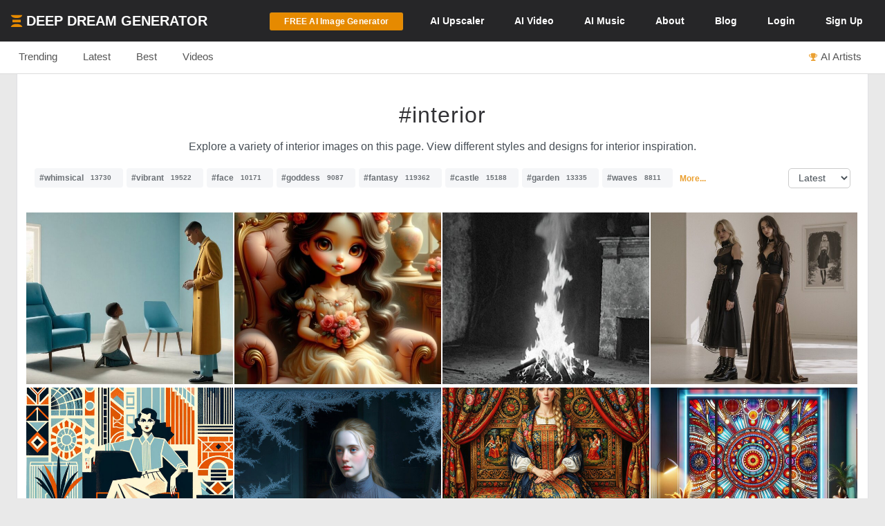

--- FILE ---
content_type: text/html; charset=UTF-8
request_url: https://deepdreamgenerator.com/tags/interior
body_size: 32462
content:
<!--  Section - Sub-Menu-->


<!--  Section - Content -->
<!doctype html>
<html class="no-js" lang="">

<head>
    
    <script type="text/javascript" charset="UTF-8" src="//geo.cookie-script.com/s/3fd90b2035f4db755e329072e067e0ff.js?country=gb&region=eu"></script>

    <!-- Google tag (gtag.js) with Consent Mode V2 -->
<script async src="https://www.googletagmanager.com/gtag/js?id=G-30GDX3M9B7"></script>
<script>
  window.dataLayer = window.dataLayer || [];
  function gtag(){dataLayer.push(arguments);}

  // Set default consent to 'denied' as a placeholder
  // CookieScript will update this based on user choice
  gtag('consent', 'default', {
    'analytics_storage': 'denied',
    'ad_storage': 'denied',
    'ad_user_data': 'denied',
    'ad_personalization': 'denied',
    'functionality_storage': 'denied',
    'personalization_storage': 'denied',
    'security_storage': 'granted', // Security cookies always allowed
    'wait_for_update': 500
  });

  gtag('js', new Date());
  gtag('config', 'G-30GDX3M9B7');
</script>
<!-- Google tag (gtag.js) ends -->


    <meta name="p:domain_verify" content="e8e547863911398e16ce49768f5a90c1"/>

    <meta charset="utf-8">
    <meta http-equiv="x-ua-compatible" content="ie=edge">
    <meta name="csrf-token" content="Ym7a1h62a9Mdvn8jusoYoNatQQ1GZQD6dh3iwYPN">
    <title>    AI Generated Interior Photos and Artwork | Deep Dream Generator
</title>

    
    <meta name="description" content="Explore a variety of interior images on this page. View different styles and designs for interior inspiration.">


<meta property="og:title" content="AI Generated Interior Photos and Artwork | Deep Dream Generator" />
<meta property="og:description" content="Explore a variety of interior images on this page. View different styles and designs for interior inspiration.">


<meta name="twitter:title" content="AI Generated Interior Photos and Artwork | Deep Dream Generator">
<meta name="twitter:description" content="Explore a variety of interior images on this page. View different styles and designs for interior inspiration.">


    
    <!-- Facebook -->
    <meta property="fb:page_id" content="859189424130738">

    <script type="text/javascript">

// Test for the ugliness.
if (window.location.hash == '#_=_'){

    // Check if the browser supports history.replaceState.
    if (history.replaceState) {

        // Keep the exact URL up to the hash.
        var cleanHref = window.location.href.split('#')[0];

        // Replace the URL in the address bar without messing with the back button.
        history.replaceState(null, null, cleanHref);

    } else {

        // Well, you're on an old browser, we can get rid of the _=_ but not the #.
        window.location.hash = '';

    }

}

</script>

    
    <link rel="shortcut icon" type="image/png" href="https://cdn.deepdreamgenerator.com/favicon-16.png">
    <link rel="apple-touch-icon" href="https://cdn.deepdreamgenerator.com/favicon-57.png">
    <link rel="apple-touch-icon" sizes="114x114" href="https://cdn.deepdreamgenerator.com/favicon-114.png">
    <link rel="apple-touch-icon" sizes="72x72" href="https://cdn.deepdreamgenerator.com/favicon-72.png">
    <link rel="apple-touch-icon" sizes="144x144" href="https://cdn.deepdreamgenerator.com/favicon-144.png">
    <link rel="apple-touch-icon" sizes="60x60" href="https://cdn.deepdreamgenerator.com/favicon-60.png">
    <link rel="apple-touch-icon" sizes="120x120" href="https://cdn.deepdreamgenerator.com/favicon-120.png">
    <link rel="apple-touch-icon" sizes="76x76" href="https://cdn.deepdreamgenerator.com/favicon-76.png">
    <link rel="apple-touch-icon" sizes="152x152" href="https://cdn.deepdreamgenerator.com/favicon-152.png">
    <link rel="apple-touch-icon" sizes="180x180" href="https://cdn.deepdreamgenerator.com/favicon-180.png">
    <meta name="msapplication-TileColor" content="#FFFFFF">
    <meta name="msapplication-TileImage" content="https://cdn.deepdreamgenerator.com/favicon-144.png">
    <meta name="msapplication-config" content="https://cdn.deepdreamgenerator.com/browserconfig.xml">
    <meta name="google" value="notranslate">
    

    
    <meta name="apple-mobile-web-app-capable" content="yes">
    <meta name=viewport content="width=device-width, minimum-scale=1, maximum-scale=1, initial-scale=1">
    <meta name="apple-mobile-web-app-status-bar-style" content="black">

    
    <script src="https://cdn.deepdreamgenerator.com/vendor/sharpen/assets/js/modernizr-2.8.3.min.js"></script>
    <link href="https://cdn.deepdreamgenerator.com/vendor/sharpen/assets/bootstrap/css/bootstrap.min.css" rel="stylesheet">
    <link href="https://cdn.deepdreamgenerator.com/vendor/sharpen/assets/css/select2.min.css" rel="stylesheet">
    <link href="https://cdn.deepdreamgenerator.com/vendor/sharpen/assets/font-awesome-4.4.0/css/font-awesome.min.css" rel="stylesheet">
    <link href="https://cdn.deepdreamgenerator.com/vendor/sharpen/assets/css/fontello.css" rel="stylesheet">
    <link href="https://cdn.deepdreamgenerator.com/vendor/sharpen/assets/css/app.css?v=49" rel="stylesheet">
    <link href="https://cdn.deepdreamgenerator.com/assets/community/app.css?v=106" rel="stylesheet">
    <link href="https://cdn.deepdreamgenerator.com/assets/community/app2.css?v=100" rel="stylesheet">
    <link href="https://cdn.deepdreamgenerator.com/assets/loader.css" rel="stylesheet">
    <link href="https://cdn.deepdreamgenerator.com/vendor/progress-bar/style.css" rel="stylesheet">
    <link href="https://cdn.deepdreamgenerator.com/vendor/jquery-message/jquery-confirm.min.css" rel="stylesheet">
    <link href="https://cdn.deepdreamgenerator.com/vendor/light-gallery/css/lightgallery.css" rel="stylesheet">
    <link href="https://cdn.deepdreamgenerator.com/vendor/light-gallery/css/lg-fb-comment-box.css" rel="stylesheet">
    <link href="https://cdn.deepdreamgenerator.com/assets/community/follow.css" rel="stylesheet">
        <link href="https://cdn.deepdreamgenerator.com/assets/chat/chat.css?v=3" rel="stylesheet">
    <link href="https://cdn.deepdreamgenerator.com/assets/subscription/plans/css/style.css?v=4" rel="stylesheet">
    <link href="https://cdn.deepdreamgenerator.com/assets/subscription/style.css?v=4" rel="stylesheet">
        <link href="/assets/comments/css/feed-comments.css?v=12" rel="stylesheet" />
<link href="/assets/comments/css/emojis.css?v=9" rel="stylesheet" />
<style>
    .feed .dream-comment         button[title="smiling face with tear"] ,             button[title="disguised face"] ,             button[title="face with diagonal mouth"] ,             button[title="dotted line face"] ,             button[title="face in clouds"] ,             button[title="face exhaling"] ,             button[title="saluting face"] ,             button[title="hole"] ,             button[title="bomb"] ,             button[title="love letter"] ,             button[title="left speech bubble"] ,             button[title="smiling face"] ,             button[title="middle finger"] ,             button[title="pinched fingers"] ,             button[title="anatomical heart"] ,             button[title="lungs"] ,             button[title="heart on fire"] ,             button[title="face with open eyes and hand over mouth"] ,             button[title="biting lip"]      {
        display: none;
    }

    .sub-menu {
        margin-bottom: 0px;
    }
    .content-page {
        border-top: 0;
    }
    h1.tag {
        margin-bottom: 0 !important;
    }
    .tags-filter-select {
        max-width:90px;
        max-width: 90px;
        background: none;
        border: 1px solid #ccc;
        padding: 5px 10px;
        border-radius: 5px;
        float: right;
        font-size: 13.6px;
    }
    .gallery {
        padding: 0;
    }
    .gallery .item-box {
        padding-left: 0 !important;
    }
    @media (min-width: 1400px) {
        .container {
            width: 1390px !important;
        }
    }
</style>

        
    <link rel="stylesheet" href="https://cdn.deepdreamgenerator.com/assets/filemanager/filemanager.css?v=33" />
    <link rel="stylesheet" href="https://cdn.deepdreamgenerator.com/vendor/jQuery-File-Upload-10.31.0/css/jquery.fileupload.css" />
    <link rel="stylesheet" href="https://cdn.deepdreamgenerator.com/vendor/jQuery-File-Upload-10.31.0/css/jquery.fileupload-ui.css" />
    <link rel="stylesheet" href="https://cdn.deepdreamgenerator.com/vendor/Blueimp-Gallery-3.3.0/css/blueimp-gallery.css" />
    <link rel="stylesheet" href="https://cdn.deepdreamgenerator.com/vendor/Blueimp-Gallery-3.3.0/css/blueimp-gallery-indicator.css" />
    <link rel="stylesheet" href="https://cdn.deepdreamgenerator.com/vendor/Blueimp-Gallery-3.3.0/css/blueimp-gallery-video.css" />
    

    
    
    <script defer src="https://cdn.jsdelivr.net/npm/img-comparison-slider@8/dist/index.js"></script>
    <link rel="stylesheet" href="https://cdn.jsdelivr.net/npm/img-comparison-slider@8/dist/styles.css"/>


    
    <link href='//fonts.googleapis.com/css?family=Source+Sans+Pro:400,700' rel='stylesheet' type='text/css'>

    <script type="text/javascript">
    if ( ! ddg) {
        var ddg = {}
    }

    ddg.const = {
        user: {
            'id': null
        },
        dream: {
            access: {"PRIVATE":10,"PUBLIC":20},
            status: {"INIT":10,"UPLOADED":20,"PROCESSING":30,"PROCESSED":40,"RE_DREAM":50,"FAILED":60,"UTTERLY_FAILED":70,"ALBUM":100}
        },
    }

    ddg.m = {
        chId: 0
    }

</script>

    <meta name="facebook-domain-verification" content="olo2jadktj6l002hd6dtsy4ulh0znm" />
    <!-- Facebook Pixel Code - Blocked until consent --><script type="text/plain" data-cookiescript="accepted" data-cookiecategory="marketing">!function(f,b,e,v,n,t,s){if(f.fbq)return;n=f.fbq=function(){n.callMethod?n.callMethod.apply(n,arguments):n.queue.push(arguments)};if(!f._fbq)f._fbq=n;n.push=n;n.loaded=!0;n.version='2.0';n.queue=[];t=b.createElement(e);t.async=!0;t.src=v;s=b.getElementsByTagName(e)[0];s.parentNode.insertBefore(t,s)}(window,document,'script','https://connect.facebook.net/en_US/fbevents.js'); fbq('init', '2062691883936454'); fbq('track', 'PageView');</script><noscript> <img height="1" width="1" src="https://www.facebook.com/tr?id=2062691883936454&ev=PageView&noscript=1"/></noscript><!-- End Facebook Pixel Code -->



    
        <link href="https://cdn.deepdreamgenerator.com/assets/my-prompts/my-prompts.css?v=5" rel="stylesheet">
    
</head>

<body class="not-logged-in inner-page
    ">

    
    


            <!--[if lt IE 8]>
    <p class="browserupgrade">You are using an <strong>outdated</strong> browser. Please <a href="http://browsehappy.com/">upgrade your browser</a> to improve your experience.</p>
<![endif]-->


<!-- Header -->
<header id="header">
    <div class="container">
        <div class="logo">
            <a href="https://deepdreamgenerator.com">
                <img class="small-ddg-logo" src="https://deepdreamgenerator.com/logo.svg"><span class="hidden-xs hidden-sm">Deep Dream Generator</span><span class="hidden-md hidden-lg ">DDG</span>
            </a>
        </div>

        <ul class="topNavigation">
            
            
                                    <li class="menu-item">
                        <a href="https://deepdreamgenerator.com/generate" class="link btn btn-sm btn-orange darker generate-btn" >
                            <i class="fa fa-cloud-upload" style="display: none;"></i>
                            <span>FREE AI Image Generator</span>
                        </a>
                    </li>
                
            


            
                
                                <li class="menu-item guest-desktop-menu ">
                    <a href="https://deepdreamgenerator.com/ai-upscaler">
                        <span class="hidden-xs">AI </span>Upscaler
                    </a>
                </li>
                
                                    
                    <li class="menu-item narrow-buttons guest-desktop-menu">
                        <a href="https://deepdreamgenerator.com/video-generator">
                            <span class="hidden-xs">AI </span>Video
                        </a>
                    </li>

                    <li class="menu-item guest-desktop-menu">
                        <a href="https://deepdreamgenerator.com/music-generator">
                            <span class="hidden-xs">AI </span>Music
                        </a>
                    </li>

                    
                    <li class="menu-item narrow-buttons guest-desktop-menu">
                        <a href="https://deepdreamgenerator.com/about">About</a>
                    </li>

                    
                    <li class="menu-item narrow-buttons guest-desktop-menu hidden-xs">
                        <a href="https://deepdreamgenerator.com/blog">Blog</a>
                    </li>
                
                
                <li class="menu-item narrow-buttons guest-desktop-menu">
                    <a href="https://deepdreamgenerator.com/login" class="hidden-xs hidden-sm hidden-md">Login</a>
                    <a href="https://deepdreamgenerator.com/sign-up">Sign Up</a>
                </li>

                
                <li class="menu-item guest-mobile-menu">
                    <button type="button" class="mobile-menu-toggle" id="guestMobileMenuToggle">
                        <i class="fa fa-bars"></i>
                    </button>
                    <ul class="mobile-menu-dropdown" id="guestMobileMenuDropdown">
                        <li><a href="https://deepdreamgenerator.com/generate"><i class="fa fa-paint-brush"></i> AI Image</a></li>
                        <li><a href="https://deepdreamgenerator.com/video-generator"><i class="fa fa-video-camera"></i> AI Video</a></li>
                        <li><a href="https://deepdreamgenerator.com/music-generator"><i class="fa fa-music"></i> AI Music</a></li>
                        <li><a href="https://deepdreamgenerator.com/ai-upscaler"><i class="fa fa-expand"></i> AI Upscaler</a></li>
                        <li><a href="https://deepdreamgenerator.com/about"><i class="fa fa-info-circle"></i> About</a></li>
                        <li><a href="https://deepdreamgenerator.com/blog"><i class="fa fa-newspaper-o"></i> Blog</a></li>
                        <li class="divider"></li>
                        <li><a href="https://deepdreamgenerator.com/login"><i class="fa fa-sign-in"></i> Login</a></li>
                        <li><a href="https://deepdreamgenerator.com/sign-up" class="signup-link"><i class="fa fa-user-plus"></i> Sign Up</a></li>
                    </ul>
                </li>

                    </ul>
    </div>
</header>
                <div class="sub-menu">
    <div class="container">
        <div class="content">
                <div class="">
        <ul class="nav nav-tabs  home-submenu" role="tablist">     <li role="presentation" class=" ">
        <a href="https://deepdreamgenerator.com">Trending</a>
    </li>    <li role="presentation" class=" ">
        <a href="https://deepdreamgenerator.com/latest">Latest</a>
    </li>    <li role="presentation" class=" ">
        <a href="https://deepdreamgenerator.com/best/week">Best</a>
    </li>    <li role="presentation" class=" ">
        <a href="https://deepdreamgenerator.com/videos">Videos</a>
    </li>    <li role="presentation" class=" top-dreamers-btn pull-right">
        <a href="https://deepdreamgenerator.com/ai-artists"><i class="fa fa-trophy"></i><span class="hidden-xs">AI Artists</span></a>
    </li>    <li role="presentation" class=" top-dreamers-btn pull-right hidden">
        <a href="https://deepdreamgenerator.com/subscription/plans"><i class="fa fa-dollar"></i><span class="">Buy <span class="hidden-xs">Energy</span></span></a>
    </li> </ul>
</div>

        </div>
    </div>
</div>
    
    


    <div class="pageContent">
        <div class="pageWrap">
            <div class="container">

                
                
                    

                    

                    <!-- Ads -->

                    

<div class="content-page tags" >
    <h1 style="width: 100%; border-bottom: 0px;" class="tag text-center">#interior</h1>

                <p style="text-align:center">Explore a variety of interior images on this page. View different styles and designs for interior inspiration.</p>
    
    <div style="margin-top:20px">
        <p class="tags-block">
            <a class="tag" title="View collection of whimsical" href="https://deepdreamgenerator.com/tags/whimsical">#whimsical<span class="count">13730</span></a>
            <a class="tag" title="View collection of vibrant" href="https://deepdreamgenerator.com/tags/vibrant">#vibrant<span class="count">19522</span></a>
            <a class="tag" title="View collection of face" href="https://deepdreamgenerator.com/tags/face">#face<span class="count">10171</span></a>
            <a class="tag" title="View collection of goddess" href="https://deepdreamgenerator.com/tags/goddess">#goddess<span class="count">9087</span></a>
            <a class="tag" title="View collection of fantasy" href="https://deepdreamgenerator.com/tags/fantasy">#fantasy<span class="count">119362</span></a>
            <a class="tag" title="View collection of castle" href="https://deepdreamgenerator.com/tags/castle">#castle<span class="count">15188</span></a>
            <a class="tag" title="View collection of garden" href="https://deepdreamgenerator.com/tags/garden">#garden<span class="count">13335</span></a>
            <a class="tag" title="View collection of waves" href="https://deepdreamgenerator.com/tags/waves">#waves<span class="count">8811</span></a>
                <a title="View more tags" href="https://deepdreamgenerator.com/tags" style="position: relative;top: -2px;margin-left:5px;font-size: 12px;"><strong>More...</strong></a>
    </p>
        <select class="tags-filter-select" onchange="location=this.value;">
            <option value="https://deepdreamgenerator.com/tags/interior" selected>Latest</option>
            <option value="https://deepdreamgenerator.com/tags/interior/popular" >Popular</option>
        </select>
    </div>

    <div style="margin-bottom: 15px;" class="clearfix"></div>

    <link rel="stylesheet" href="https://cdn.deepdreamgenerator.com/assets/album/album.css?v=7">
<link rel="stylesheet" href="https://cdn.deepdreamgenerator.com/assets/community/pin-dreams.css?v=1">
<div class="row gallery light-gallery ddg-load-later">



            
    <div
        ddg-type="dream"
        ddg-uid="qvtsj6mpegu"
        class="item   ddg-attributes item-box col-lg-3 col-md-4 col-sm-6  one-small-box normal-dream"
    >
        <div class="image-wrapper">
                            <div>
            <img
            data-src="https://img-v3.deepdreamgenerator.com/3608977/2nrar0_fd7a8c22a8043d9110d7ad40114c6034591ae201.jpg"
            data-sub-html="<a uid='qvtsj6mpegu' href='https://deepdreamgenerator.com/ddream/qvtsj6mpegu'><span>“Papaoutai.” &nbsp;<i class='fa fa-angle-right'></i></span></a>"
            class="light-gallery-item thumb img-responsive"
            ddg-target-gallery="#light-gallery-default"
            ddg-target-slide="0"
            alt="Indoor Scene of Minimalist Room with Two People"
            src="https://img-v3.deepdreamgenerator.com/3608977/md_2nrar0_9ba2bfad82a1e513137d763236899e1dbae9146d.jpg"
            
        >
    </div>
                                    
            <div class="ddg-round-btn ddg-drop-down dropup boxHeaderOptions">
                <div class="dropdown-toggle"
                     title="More options"
                     data-toggle="dropdown" aria-haspopup="true" aria-expanded="true">
                     <i class="fa fa-ellipsis-v"></i>
                 </div>
                <ul class="dropdown-menu ddg-menu-left">
                    <li>
                <a class="popup-info" ddg-popup-target="#dream-share-popup-51122370" ddg-popup-title="Share “Papaoutai.”" href="#" >
                    <i class="fa fa-share-alt"></i> Share
                </a>
                <div id="dream-share-popup-51122370" class="hidden">
            <div class="well share-popup-well">
            <span>https://deepdreamgenerator.com/ddream/qvtsj6mpegu</span>

            <a class="share-dream-copy-link"
                href="javascript:void(0);"
                data-link="https://deepdreamgenerator.com/ddream/qvtsj6mpegu"
            >COPY LINK</a>
        </div>
        <div class="share-dream">
    <a class="share-facebook"
        href="https://www.facebook.com/sharer/sharer.php?u=https://deepdreamgenerator.com/ddream/qvtsj6mpegu"
        target="_blank"
        data-toggle="tooltip"
        title="Share on Facebook"
    ><i class="fa fa-facebook-square"></i></a>

    <a class="share-pinterest"
        href="https://pinterest.com/pin/create/button/?url=https://deepdreamgenerator.com/ddream/qvtsj6mpegu&media=https://img-v3.deepdreamgenerator.com/3608977/2nrar0_fd7a8c22a8043d9110d7ad40114c6034591ae201.jpg
                    &description=An indoor scene showcases a minimalist room with light blue walls and a white floor, featuring a cyan armchair and a young boy kneeling.
        "
        target="_blank"
        data-toggle="tooltip"
        title="Pin it on Pinterest"
    ><i class="fa fa-pinterest-square"></i></a>

    <a class="share-reddit"
                    href="https://www.reddit.com/submit?url=https://deepdreamgenerator.com/ddream/qvtsj6mpegu
            &title=An indoor scene showcases a minimalist room with light blue walls and a white floor, featuring a cyan armchair and a young boy kneeling.
            &sr=aiArt"
                target="_blank"
        data-toggle="tooltip"
        title="Share on Reddit"
    ><i class="fa fa-reddit-square"></i></a>

    <a class="share-twitter-x"
                    href="https://twitter.com/intent/tweet?text=An indoor scene showcases a minimalist room with light blue walls and a white floor, featuring a cyan armchair and a young boy kneeling.
            &url=https://deepdreamgenerator.com/ddream/qvtsj6mpegu"
                target="_blank"
        data-toggle="tooltip"
        title="Tweet on X"
    >
        <svg xmlns="http://www.w3.org/2000/svg" width="41" height="41" viewBox="0 0 448 512">
            <path d="M64 32C28.7 32 0 60.7 0 96V416c0 35.3 28.7 64 64 64H384c35.3 0 64-28.7 64-64V96c0-35.3-28.7-64-64-64H64zm297.1 84L257.3 234.6 379.4 396H283.8L209 298.1 123.3 396H75.8l111-126.9L69.7 116h98l67.7 89.5L313.6 116h47.5zM323.3 367.6L153.4 142.9H125.1L296.9 367.6h26.3z"/>
        </svg>
    </a>
</div>    </div>
            </li>
        
        <li>
            <a class="popup-info" ddg-popup-target="#dream-info-popup-51122370" ddg-popup-title="Info" href="#" >
                <i class="fa fa-info-circle"></i> Info
            </a>
                            <div id="dream-info-popup-51122370" class="hidden">
            <p>“Papaoutai.”</p>
        <ul class="dream-info-popup">
        <li>
            <p>
                <strong>Model:</strong>
                <span class="dream-ticker">
                    DaVinci2
                                    </span>
                            </p>
        </li>
                    <li>
                <p>
                    <strong>Size:</strong>
                    <span>
                        2560 X 1440
                        (3.69 MP)
                    </span>
                </p>
            </li>
                                            <li>
                <p><strong>Used settings:</strong></p>
                <ul>
                                            <li><strong>Prompt</strong>: A symbolic and emotionally charged concept art inspired by the song “Papaoutai” by Stromae. A child stands in a minimalist domestic interior, reaching toward a lifeless mannequin father seated in an armchair. The father figure is rigid, emotionless, with plastic skin and vacant eyes. Strong geometric composition, retro 1980s color palette with muted blues, oranges, and browns. Cold, artificial lighting contrasts with the child’s warm, fragile presence. Repetitive patterns, controlled symmetry, and surreal stillness evoke emotional distance and abandonment. Subtle visual metaphors: missing shadows, fragmented reflections in mirrors, empty spaces where love should be. Clean graphic shapes mixed with painterly textures. Cinematic concept art style, poetic, melancholic, and unsettling.</li>
                                            <li><strong>Using base image</strong>: No</li>
                                            <li><strong>Aspect Ratio</strong>: landscape_wide</li>
                                    </ul>
            </li>
            </ul>
</div>
                    </li>


        
        

        
        
                <li>
            <a href="https://deepdreamgenerator.com/ddream/qvtsj6mpegu">
                <i class="fa fa-share"></i> Dream page
            </a>
        </li>
        
                            

        
        <li>
            <a class="popup-info" ddg-popup-target="#report-popup-51122370" ddg-popup-title="Report" ddg-callback="reportControls()" href="#" >
                <i class="fa fa-exclamation-circle"></i> Report
            </a>
            <div id="report-popup-51122370" class="report-popup hidden">
    <div class="report-form row text-center">
        <div class="col-lg-12 form-group ">
            <p>Would you like to report this Dream as inappropriate?</p>
        </div>
        <div class="col-lg-12 form-group ">
            <textarea class="form-control comment" rows="2" cols="50" placeholder="Write a comment (optional)..."></textarea>
        </div>
        <div class="col-lg-12 form-group">
            <button class="report-button btn btn-primary" objectId="51122370" objectType="dream">Report</button>
        </div>
    </div>
</div>
        </li>
        
        
    </ul>

            </div>
                            <div class="info">
                                                                
                                        <span class="time">
                        <i class="fa fa-clock-o"></i>
                        7h
                    </span>
                    <div class="stats">
                        <div class="dream-views-single-page">
    <i class="fa fa-eye view-icon" aria-hidden="true"></i>
    <span class="number">45</span>
</div>
                        <div class="dream-comments-icon" ddg-uid="qvtsj6mpegu">
   <span class="btn-action fa fa-comment-o" title="Comments"></span>
</div>
<div class="comments">
   <div class="dream-comments" ddg-uid="qvtsj6mpegu">
      <span class="number">0</span>
   </div>
</div>                        <div class="likes">
                            <div class="dream-like "
     ddg-uid="qvtsj6mpegu"
     ddg-likes="8"
>
    <span class="btn-action fa fa-heart-o" title="Like"></span>
    <span class="btn-action fa fa-heart" title="Click to Unlike"></span>
    <span class="number">8</span>
</div>
                        </div>
                    </div>
                </div>
            
            
            
        </div>
    </div>
        
    <div
        ddg-type="dream"
        ddg-uid="jl27c7tkty0"
        class="item   ddg-attributes item-box col-lg-3 col-md-4 col-sm-6  one-small-box normal-dream"
    >
        <div class="image-wrapper">
                            <div>
            <img
            data-src="https://img-v3.deepdreamgenerator.com/3966780/ktsaia_c89abbec12dd45e1bdc515a5318c37fa69aa0c20.jpg"
            data-sub-html="<a uid='jl27c7tkty0' href='https://deepdreamgenerator.com/ddream/jl27c7tkty0'><span>Charming Portrait of a Little Girl in Elegance &nbsp;<i class='fa fa-angle-right'></i></span></a>"
            class="light-gallery-item thumb img-responsive"
            ddg-target-gallery="#light-gallery-default"
            ddg-target-slide="1"
            alt="3D Render of a Charming Bobblehead Doll in Gown"
            src="https://img-v3.deepdreamgenerator.com/3966780/md_ktsaia_dcd5639e6769f5a7c3eddc6e381f9b907a66cfc3.jpg"
            
        >
    </div>
                                    
            <div class="ddg-round-btn ddg-drop-down dropup boxHeaderOptions">
                <div class="dropdown-toggle"
                     title="More options"
                     data-toggle="dropdown" aria-haspopup="true" aria-expanded="true">
                     <i class="fa fa-ellipsis-v"></i>
                 </div>
                <ul class="dropdown-menu ddg-menu-left">
                    <li>
                <a class="popup-info" ddg-popup-target="#dream-share-popup-51122042" ddg-popup-title="Share Charming Portrait of a Little Girl in Elegance" href="#" >
                    <i class="fa fa-share-alt"></i> Share
                </a>
                <div id="dream-share-popup-51122042" class="hidden">
            <div class="well share-popup-well">
            <span>https://deepdreamgenerator.com/ddream/jl27c7tkty0</span>

            <a class="share-dream-copy-link"
                href="javascript:void(0);"
                data-link="https://deepdreamgenerator.com/ddream/jl27c7tkty0"
            >COPY LINK</a>
        </div>
        <div class="share-dream">
    <a class="share-facebook"
        href="https://www.facebook.com/sharer/sharer.php?u=https://deepdreamgenerator.com/ddream/jl27c7tkty0"
        target="_blank"
        data-toggle="tooltip"
        title="Share on Facebook"
    ><i class="fa fa-facebook-square"></i></a>

    <a class="share-pinterest"
        href="https://pinterest.com/pin/create/button/?url=https://deepdreamgenerator.com/ddream/jl27c7tkty0&media=https://img-v3.deepdreamgenerator.com/3966780/ktsaia_c89abbec12dd45e1bdc515a5318c37fa69aa0c20.jpg
                    &description=A 3D render of a charming bobblehead-style doll with big eyes, long dark brown hair, and a flower crown, seated in a vintage armchair.
        "
        target="_blank"
        data-toggle="tooltip"
        title="Pin it on Pinterest"
    ><i class="fa fa-pinterest-square"></i></a>

    <a class="share-reddit"
                    href="https://www.reddit.com/submit?url=https://deepdreamgenerator.com/ddream/jl27c7tkty0
            &title=A 3D render of a charming bobblehead-style doll with big eyes, long dark brown hair, and a flower crown, seated in a vintage armchair.
            &sr=aiArt"
                target="_blank"
        data-toggle="tooltip"
        title="Share on Reddit"
    ><i class="fa fa-reddit-square"></i></a>

    <a class="share-twitter-x"
                    href="https://twitter.com/intent/tweet?text=A 3D render of a charming bobblehead-style doll with big eyes, long dark brown hair, and a flower crown, seated in a vintage armchair.
            &url=https://deepdreamgenerator.com/ddream/jl27c7tkty0"
                target="_blank"
        data-toggle="tooltip"
        title="Tweet on X"
    >
        <svg xmlns="http://www.w3.org/2000/svg" width="41" height="41" viewBox="0 0 448 512">
            <path d="M64 32C28.7 32 0 60.7 0 96V416c0 35.3 28.7 64 64 64H384c35.3 0 64-28.7 64-64V96c0-35.3-28.7-64-64-64H64zm297.1 84L257.3 234.6 379.4 396H283.8L209 298.1 123.3 396H75.8l111-126.9L69.7 116h98l67.7 89.5L313.6 116h47.5zM323.3 367.6L153.4 142.9H125.1L296.9 367.6h26.3z"/>
        </svg>
    </a>
</div>    </div>
            </li>
        
        <li>
            <a class="popup-info" ddg-popup-target="#dream-info-popup-51122042" ddg-popup-title="Info" href="#" >
                <i class="fa fa-info-circle"></i> Info
            </a>
                            <div id="dream-info-popup-51122042" class="hidden">
            <p>Charming Portrait of a Little Girl in Elegance</p>
        <ul class="dream-info-popup">
        <li>
            <p>
                <strong>Model:</strong>
                <span class="dream-ticker">
                    Artflow
                                    </span>
                            </p>
        </li>
                    <li>
                <p>
                    <strong>Size:</strong>
                    <span>
                        864 X 1152
                        (1.00 MP)
                    </span>
                </p>
            </li>
                                            <li>
                <p><strong>Used settings:</strong></p>
                <ul>
                                            <li><strong>Prompt</strong>: A highly detailed fairytale chibi girl with big sparkling eyes, sitting gracefully on an elegant cushioned armchair. Dark softly wavy hair with a middle part, wearing a crown of red, pink and cream roses. Delicate face, rosy cheeks, innocent expression. Long cream-colored Victorian dress with lace sleeves, ruffles and small red floral embroidery. Holding a bouquet of red roses and small pink flowers. Classic luxurious interior, gold-accented furniture, decorative vases with roses, large window with soft daylight. Warm lighting, romantic atmosphere, pastel color palette, ultra detailed, storybook illustration, soft shadows, smooth textures --ar 3:4 --v 6 --style raw</li>
                                            <li><strong>Using base image</strong>: No</li>
                                            <li><strong>Aspect Ratio</strong>: portrait</li>
                                            <li><strong>Style</strong>: Dreamify</li>
                                    </ul>
            </li>
            </ul>
</div>
                    </li>


        
        

        
        
                <li>
            <a href="https://deepdreamgenerator.com/ddream/jl27c7tkty0">
                <i class="fa fa-share"></i> Dream page
            </a>
        </li>
        
                            

        
        <li>
            <a class="popup-info" ddg-popup-target="#report-popup-51122042" ddg-popup-title="Report" ddg-callback="reportControls()" href="#" >
                <i class="fa fa-exclamation-circle"></i> Report
            </a>
            <div id="report-popup-51122042" class="report-popup hidden">
    <div class="report-form row text-center">
        <div class="col-lg-12 form-group ">
            <p>Would you like to report this Dream as inappropriate?</p>
        </div>
        <div class="col-lg-12 form-group ">
            <textarea class="form-control comment" rows="2" cols="50" placeholder="Write a comment (optional)..."></textarea>
        </div>
        <div class="col-lg-12 form-group">
            <button class="report-button btn btn-primary" objectId="51122042" objectType="dream">Report</button>
        </div>
    </div>
</div>
        </li>
        
        
    </ul>

            </div>
                            <div class="info">
                                                                
                                        <span class="time">
                        <i class="fa fa-clock-o"></i>
                        8h
                    </span>
                    <div class="stats">
                        <div class="dream-views-single-page">
    <i class="fa fa-eye view-icon" aria-hidden="true"></i>
    <span class="number">81</span>
</div>
                        <div class="dream-comments-icon" ddg-uid="jl27c7tkty0">
   <span class="btn-action fa fa-comment-o" title="Comments"></span>
</div>
<div class="comments">
   <div class="dream-comments" ddg-uid="jl27c7tkty0">
      <span class="number">0</span>
   </div>
</div>                        <div class="likes">
                            <div class="dream-like "
     ddg-uid="jl27c7tkty0"
     ddg-likes="14"
>
    <span class="btn-action fa fa-heart-o" title="Like"></span>
    <span class="btn-action fa fa-heart" title="Click to Unlike"></span>
    <span class="number">14</span>
</div>
                        </div>
                    </div>
                </div>
            
            
            
        </div>
    </div>
        
    <div
        ddg-type="dream"
        ddg-uid="hhjfsg70ko2"
        class="item   ddg-attributes item-box col-lg-3 col-md-4 col-sm-6  one-small-box normal-dream"
    >
        <div class="image-wrapper">
                            <div>
            <img
            data-src="https://img-v3.deepdreamgenerator.com/807562/gw6oex_855926d6c640764e58a0803c3ef47cc1e9652541.jpg"
            data-sub-html="<a uid='hhjfsg70ko2' href='https://deepdreamgenerator.com/ddream/hhjfsg70ko2'><span>Flickering Flames in a Shadowy Retreat &nbsp;<i class='fa fa-angle-right'></i></span></a>"
            class="light-gallery-item thumb img-responsive"
            ddg-target-gallery="#light-gallery-default"
            ddg-target-slide="2"
            alt="Dramatic Black and White Photograph of a Bonfire Scene"
            src="https://img-v3.deepdreamgenerator.com/807562/md_gw6oex_92301acb0a302a0708d83ef2813b539b14980a81.jpg"
            
        >
    </div>
                                    
            <div class="ddg-round-btn ddg-drop-down dropup boxHeaderOptions">
                <div class="dropdown-toggle"
                     title="More options"
                     data-toggle="dropdown" aria-haspopup="true" aria-expanded="true">
                     <i class="fa fa-ellipsis-v"></i>
                 </div>
                <ul class="dropdown-menu ddg-menu-left">
                    <li>
                <a class="popup-info" ddg-popup-target="#dream-share-popup-49982678" ddg-popup-title="Share Flickering Flames in a Shadowy Retreat" href="#" >
                    <i class="fa fa-share-alt"></i> Share
                </a>
                <div id="dream-share-popup-49982678" class="hidden">
            <div class="well share-popup-well">
            <span>https://deepdreamgenerator.com/ddream/hhjfsg70ko2</span>

            <a class="share-dream-copy-link"
                href="javascript:void(0);"
                data-link="https://deepdreamgenerator.com/ddream/hhjfsg70ko2"
            >COPY LINK</a>
        </div>
        <div class="share-dream">
    <a class="share-facebook"
        href="https://www.facebook.com/sharer/sharer.php?u=https://deepdreamgenerator.com/ddream/hhjfsg70ko2"
        target="_blank"
        data-toggle="tooltip"
        title="Share on Facebook"
    ><i class="fa fa-facebook-square"></i></a>

    <a class="share-pinterest"
        href="https://pinterest.com/pin/create/button/?url=https://deepdreamgenerator.com/ddream/hhjfsg70ko2&media=https://img-v3.deepdreamgenerator.com/807562/gw6oex_855926d6c640764e58a0803c3ef47cc1e9652541.jpg
                    &description=A black and white photograph showcases a towering bonfire in a rustic stone hearth room, highlighting contrasts of light and shadow.
        "
        target="_blank"
        data-toggle="tooltip"
        title="Pin it on Pinterest"
    ><i class="fa fa-pinterest-square"></i></a>

    <a class="share-reddit"
                    href="https://www.reddit.com/submit?url=https://deepdreamgenerator.com/ddream/hhjfsg70ko2
            &title=A black and white photograph showcases a towering bonfire in a rustic stone hearth room, highlighting contrasts of light and shadow.
            &sr=aiArt"
                target="_blank"
        data-toggle="tooltip"
        title="Share on Reddit"
    ><i class="fa fa-reddit-square"></i></a>

    <a class="share-twitter-x"
                    href="https://twitter.com/intent/tweet?text=A black and white photograph showcases a towering bonfire in a rustic stone hearth room, highlighting contrasts of light and shadow.
            &url=https://deepdreamgenerator.com/ddream/hhjfsg70ko2"
                target="_blank"
        data-toggle="tooltip"
        title="Tweet on X"
    >
        <svg xmlns="http://www.w3.org/2000/svg" width="41" height="41" viewBox="0 0 448 512">
            <path d="M64 32C28.7 32 0 60.7 0 96V416c0 35.3 28.7 64 64 64H384c35.3 0 64-28.7 64-64V96c0-35.3-28.7-64-64-64H64zm297.1 84L257.3 234.6 379.4 396H283.8L209 298.1 123.3 396H75.8l111-126.9L69.7 116h98l67.7 89.5L313.6 116h47.5zM323.3 367.6L153.4 142.9H125.1L296.9 367.6h26.3z"/>
        </svg>
    </a>
</div>    </div>
            </li>
        
        <li>
            <a class="popup-info" ddg-popup-target="#dream-info-popup-49982678" ddg-popup-title="Info" href="#" >
                <i class="fa fa-info-circle"></i> Info
            </a>
                            <div id="dream-info-popup-49982678" class="hidden">
            <p>Flickering Flames in a Shadowy Retreat</p>
        <ul class="dream-info-popup">
        <li>
            <p>
                <strong>Model:</strong>
                <span class="dream-ticker">
                    DaVinci2
                                    </span>
                            </p>
        </li>
                    <li>
                <p>
                    <strong>Size:</strong>
                    <span>
                        1152 X 864
                        (1.00 MP)
                    </span>
                </p>
            </li>
                                            <li>
                <p><strong>Used settings:</strong></p>
                <ul>
                                            <li><strong>Prompt</strong>: ethernal fire</li>
                                            <li><strong>Using base image</strong>: No</li>
                                            <li><strong>Aspect Ratio</strong>: landscape</li>
                                    </ul>
            </li>
            </ul>
</div>
                    </li>


        
        

        
        
                <li>
            <a href="https://deepdreamgenerator.com/ddream/hhjfsg70ko2">
                <i class="fa fa-share"></i> Dream page
            </a>
        </li>
        
                            

        
        <li>
            <a class="popup-info" ddg-popup-target="#report-popup-49982678" ddg-popup-title="Report" ddg-callback="reportControls()" href="#" >
                <i class="fa fa-exclamation-circle"></i> Report
            </a>
            <div id="report-popup-49982678" class="report-popup hidden">
    <div class="report-form row text-center">
        <div class="col-lg-12 form-group ">
            <p>Would you like to report this Dream as inappropriate?</p>
        </div>
        <div class="col-lg-12 form-group ">
            <textarea class="form-control comment" rows="2" cols="50" placeholder="Write a comment (optional)..."></textarea>
        </div>
        <div class="col-lg-12 form-group">
            <button class="report-button btn btn-primary" objectId="49982678" objectType="dream">Report</button>
        </div>
    </div>
</div>
        </li>
        
        
    </ul>

            </div>
                            <div class="info">
                                                                
                                        <span class="time">
                        <i class="fa fa-clock-o"></i>
                        1d
                    </span>
                    <div class="stats">
                        <div class="dream-views-single-page">
    <i class="fa fa-eye view-icon" aria-hidden="true"></i>
    <span class="number">5</span>
</div>
                        <div class="dream-comments-icon" ddg-uid="hhjfsg70ko2">
   <span class="btn-action fa fa-comment-o" title="Comments"></span>
</div>
<div class="comments">
   <div class="dream-comments" ddg-uid="hhjfsg70ko2">
      <span class="number">0</span>
   </div>
</div>                        <div class="likes">
                            <div class="dream-like "
     ddg-uid="hhjfsg70ko2"
     ddg-likes="4"
>
    <span class="btn-action fa fa-heart-o" title="Like"></span>
    <span class="btn-action fa fa-heart" title="Click to Unlike"></span>
    <span class="number">4</span>
</div>
                        </div>
                    </div>
                </div>
            
            
            
        </div>
    </div>
        
    <div
        ddg-type="dream"
        ddg-uid="f6ifxnoxs18"
        class="item   ddg-attributes item-box col-lg-3 col-md-4 col-sm-6  one-small-box normal-dream"
    >
        <div class="image-wrapper">
                            <div>
            <img
            data-src="https://img-v3.deepdreamgenerator.com/4075264/bfg5hf_425523631053182e0ecf072812c4dd54576d95df.jpg"
            data-sub-html="<a uid='f6ifxnoxs18' href='https://deepdreamgenerator.com/ddream/f6ifxnoxs18'><span>Stylish Duo in a Chic Minimalist Space &nbsp;<i class='fa fa-angle-right'></i></span></a>"
            class="light-gallery-item thumb img-responsive"
            ddg-target-gallery="#light-gallery-default"
            ddg-target-slide="3"
            alt="Gothic Fashion Styles of Two Young Women"
            src="https://img-v3.deepdreamgenerator.com/4075264/md_bfg5hf_61f78e57c34cd9b078d1fd38926710ca47a94a1d.jpg"
            
        >
    </div>
                                    
            <div class="ddg-round-btn ddg-drop-down dropup boxHeaderOptions">
                <div class="dropdown-toggle"
                     title="More options"
                     data-toggle="dropdown" aria-haspopup="true" aria-expanded="true">
                     <i class="fa fa-ellipsis-v"></i>
                 </div>
                <ul class="dropdown-menu ddg-menu-left">
                    <li>
                <a class="popup-info" ddg-popup-target="#dream-share-popup-51113851" ddg-popup-title="Share Stylish Duo in a Chic Minimalist Space" href="#" >
                    <i class="fa fa-share-alt"></i> Share
                </a>
                <div id="dream-share-popup-51113851" class="hidden">
            <div class="well share-popup-well">
            <span>https://deepdreamgenerator.com/ddream/f6ifxnoxs18</span>

            <a class="share-dream-copy-link"
                href="javascript:void(0);"
                data-link="https://deepdreamgenerator.com/ddream/f6ifxnoxs18"
            >COPY LINK</a>
        </div>
        <div class="share-dream">
    <a class="share-facebook"
        href="https://www.facebook.com/sharer/sharer.php?u=https://deepdreamgenerator.com/ddream/f6ifxnoxs18"
        target="_blank"
        data-toggle="tooltip"
        title="Share on Facebook"
    ><i class="fa fa-facebook-square"></i></a>

    <a class="share-pinterest"
        href="https://pinterest.com/pin/create/button/?url=https://deepdreamgenerator.com/ddream/f6ifxnoxs18&media=https://img-v3.deepdreamgenerator.com/4075264/bfg5hf_425523631053182e0ecf072812c4dd54576d95df.jpg
                    &description=Two young women in gothic-inspired fashion showcase distinct styles, featuring black ensembles, intricate accessories, and contrasting hair colors.
        "
        target="_blank"
        data-toggle="tooltip"
        title="Pin it on Pinterest"
    ><i class="fa fa-pinterest-square"></i></a>

    <a class="share-reddit"
                    href="https://www.reddit.com/submit?url=https://deepdreamgenerator.com/ddream/f6ifxnoxs18
            &title=Two young women in gothic-inspired fashion showcase distinct styles, featuring black ensembles, intricate accessories, and contrasting hair colors.
            &sr=aiArt"
                target="_blank"
        data-toggle="tooltip"
        title="Share on Reddit"
    ><i class="fa fa-reddit-square"></i></a>

    <a class="share-twitter-x"
                    href="https://twitter.com/intent/tweet?text=Two young women in gothic-inspired fashion showcase distinct styles, featuring black ensembles, intricate accessories, and contrasting hair colors.
            &url=https://deepdreamgenerator.com/ddream/f6ifxnoxs18"
                target="_blank"
        data-toggle="tooltip"
        title="Tweet on X"
    >
        <svg xmlns="http://www.w3.org/2000/svg" width="41" height="41" viewBox="0 0 448 512">
            <path d="M64 32C28.7 32 0 60.7 0 96V416c0 35.3 28.7 64 64 64H384c35.3 0 64-28.7 64-64V96c0-35.3-28.7-64-64-64H64zm297.1 84L257.3 234.6 379.4 396H283.8L209 298.1 123.3 396H75.8l111-126.9L69.7 116h98l67.7 89.5L313.6 116h47.5zM323.3 367.6L153.4 142.9H125.1L296.9 367.6h26.3z"/>
        </svg>
    </a>
</div>    </div>
            </li>
        
        <li>
            <a class="popup-info" ddg-popup-target="#dream-info-popup-51113851" ddg-popup-title="Info" href="#" >
                <i class="fa fa-info-circle"></i> Info
            </a>
                            <div id="dream-info-popup-51113851" class="hidden">
            <p>Stylish Duo in a Chic Minimalist Space</p>
        <ul class="dream-info-popup">
        <li>
            <p>
                <strong>Model:</strong>
                <span class="dream-ticker">
                    Realismo
                                    </span>
                            </p>
        </li>
                    <li>
                <p>
                    <strong>Size:</strong>
                    <span>
                        1600 X 1200
                        (1.92 MP)
                    </span>
                </p>
            </li>
                                            <li>
                <p><strong>Used settings:</strong></p>
                <ul>
                                            <li><strong>Prompt</strong>: /imagine two young women, one blonde and one brunette, dressed in gothic fashion, standing in a minimalist white room with dark artwork on the wall, one is wearing a black skirt with chunky boots, the other is wearing a brown velvet maxi skirt. The women are looking directly at the camera with a serious expression. soft, diffused lighting, sepia tone, medium shot, artistic, high fashion,</li>
                                            <li><strong>Using base image</strong>: No</li>
                                            <li><strong>Aspect Ratio</strong>: landscape</li>
                                    </ul>
            </li>
            </ul>
</div>
                    </li>


        
        

        
        
                <li>
            <a href="https://deepdreamgenerator.com/ddream/f6ifxnoxs18">
                <i class="fa fa-share"></i> Dream page
            </a>
        </li>
        
                            

        
        <li>
            <a class="popup-info" ddg-popup-target="#report-popup-51113851" ddg-popup-title="Report" ddg-callback="reportControls()" href="#" >
                <i class="fa fa-exclamation-circle"></i> Report
            </a>
            <div id="report-popup-51113851" class="report-popup hidden">
    <div class="report-form row text-center">
        <div class="col-lg-12 form-group ">
            <p>Would you like to report this Dream as inappropriate?</p>
        </div>
        <div class="col-lg-12 form-group ">
            <textarea class="form-control comment" rows="2" cols="50" placeholder="Write a comment (optional)..."></textarea>
        </div>
        <div class="col-lg-12 form-group">
            <button class="report-button btn btn-primary" objectId="51113851" objectType="dream">Report</button>
        </div>
    </div>
</div>
        </li>
        
        
    </ul>

            </div>
                            <div class="info">
                                                                
                                        <span class="time">
                        <i class="fa fa-clock-o"></i>
                        1d
                    </span>
                    <div class="stats">
                        <div class="dream-views-single-page">
    <i class="fa fa-eye view-icon" aria-hidden="true"></i>
    <span class="number">4</span>
</div>
                        <div class="dream-comments-icon" ddg-uid="f6ifxnoxs18">
   <span class="btn-action fa fa-comment-o" title="Comments"></span>
</div>
<div class="comments">
   <div class="dream-comments" ddg-uid="f6ifxnoxs18">
      <span class="number">0</span>
   </div>
</div>                        <div class="likes">
                            <div class="dream-like "
     ddg-uid="f6ifxnoxs18"
     ddg-likes="6"
>
    <span class="btn-action fa fa-heart-o" title="Like"></span>
    <span class="btn-action fa fa-heart" title="Click to Unlike"></span>
    <span class="number">6</span>
</div>
                        </div>
                    </div>
                </div>
            
            
            
        </div>
    </div>
        
    <div
        ddg-type="dream"
        ddg-uid="ag0hb56gnmk"
        class="item   ddg-attributes item-box col-lg-3 col-md-4 col-sm-6  one-small-box normal-dream"
    >
        <div class="image-wrapper">
                            <div>
            <img
            data-src="https://img-v3.deepdreamgenerator.com/856420/ushrva_b3768f9169edd992e82fd5d684deeb2000aefe68.jpg"
            data-sub-html="<a uid='ag0hb56gnmk' href='https://deepdreamgenerator.com/ddream/ag0hb56gnmk'><span>Ｊａｚｚ　Ａｇｅ　Ｐａｔｔｅｒｎｓ &nbsp;<i class='fa fa-angle-right'></i></span></a>"
            class="light-gallery-item thumb img-responsive"
            ddg-target-gallery="#light-gallery-default"
            ddg-target-slide="4"
            alt="Art Deco Illustration of Woman and Black Cat"
            src="https://img-v3.deepdreamgenerator.com/856420/md_ushrva_f58b2784557981b7c7eba763480c8feb75bd4f89.jpg"
            
        >
    </div>
                                    
            <div class="ddg-round-btn ddg-drop-down dropup boxHeaderOptions">
                <div class="dropdown-toggle"
                     title="More options"
                     data-toggle="dropdown" aria-haspopup="true" aria-expanded="true">
                     <i class="fa fa-ellipsis-v"></i>
                 </div>
                <ul class="dropdown-menu ddg-menu-left">
                    <li>
                <a class="popup-info" ddg-popup-target="#dream-share-popup-51110177" ddg-popup-title="Share Ｊａｚｚ　Ａｇｅ　Ｐａｔｔｅｒｎｓ" href="#" >
                    <i class="fa fa-share-alt"></i> Share
                </a>
                <div id="dream-share-popup-51110177" class="hidden">
            <div class="well share-popup-well">
            <span>https://deepdreamgenerator.com/ddream/ag0hb56gnmk</span>

            <a class="share-dream-copy-link"
                href="javascript:void(0);"
                data-link="https://deepdreamgenerator.com/ddream/ag0hb56gnmk"
            >COPY LINK</a>
        </div>
        <div class="share-dream">
    <a class="share-facebook"
        href="https://www.facebook.com/sharer/sharer.php?u=https://deepdreamgenerator.com/ddream/ag0hb56gnmk"
        target="_blank"
        data-toggle="tooltip"
        title="Share on Facebook"
    ><i class="fa fa-facebook-square"></i></a>

    <a class="share-pinterest"
        href="https://pinterest.com/pin/create/button/?url=https://deepdreamgenerator.com/ddream/ag0hb56gnmk&media=https://img-v3.deepdreamgenerator.com/856420/ushrva_b3768f9169edd992e82fd5d684deeb2000aefe68.jpg
                    &description=An Art Deco illustration showcases a woman in a blue shirt and cream trousers seated in a dark armchair, accompanied by a black cat on a patterned floor.
        "
        target="_blank"
        data-toggle="tooltip"
        title="Pin it on Pinterest"
    ><i class="fa fa-pinterest-square"></i></a>

    <a class="share-reddit"
                    href="https://www.reddit.com/submit?url=https://deepdreamgenerator.com/ddream/ag0hb56gnmk
            &title=An Art Deco illustration showcases a woman in a blue shirt and cream trousers seated in a dark armchair, accompanied by a black cat on a patterned floor.
            &sr=aiArt"
                target="_blank"
        data-toggle="tooltip"
        title="Share on Reddit"
    ><i class="fa fa-reddit-square"></i></a>

    <a class="share-twitter-x"
                    href="https://twitter.com/intent/tweet?text=An Art Deco illustration showcases a woman in a blue shirt and cream trousers seated in a dark armchair, accompanied by a black cat on a patterned floor.
            &url=https://deepdreamgenerator.com/ddream/ag0hb56gnmk"
                target="_blank"
        data-toggle="tooltip"
        title="Tweet on X"
    >
        <svg xmlns="http://www.w3.org/2000/svg" width="41" height="41" viewBox="0 0 448 512">
            <path d="M64 32C28.7 32 0 60.7 0 96V416c0 35.3 28.7 64 64 64H384c35.3 0 64-28.7 64-64V96c0-35.3-28.7-64-64-64H64zm297.1 84L257.3 234.6 379.4 396H283.8L209 298.1 123.3 396H75.8l111-126.9L69.7 116h98l67.7 89.5L313.6 116h47.5zM323.3 367.6L153.4 142.9H125.1L296.9 367.6h26.3z"/>
        </svg>
    </a>
</div>    </div>
            </li>
        
        <li>
            <a class="popup-info" ddg-popup-target="#dream-info-popup-51110177" ddg-popup-title="Info" href="#" >
                <i class="fa fa-info-circle"></i> Info
            </a>
                            <div id="dream-info-popup-51110177" class="hidden">
            <p>Ｊａｚｚ　Ａｇｅ　Ｐａｔｔｅｒｎｓ</p>
        <ul class="dream-info-popup">
        <li>
            <p>
                <strong>Model:</strong>
                <span class="dream-ticker">
                    AIVision
                                                                    (Ultra)
                                    </span>
                            </p>
        </li>
                    <li>
                <p>
                    <strong>Size:</strong>
                    <span>
                        1024 X 1024
                        (1.05 MP)
                    </span>
                </p>
            </li>
                                            <li>
                <p><strong>Used settings:</strong></p>
                <ul>
                                            <li><strong>Prompt</strong>: ((((Masterpiece)))), a multi-block woodcut and linocut print in a pure Art Deco and Marimekko illustrative style. The entire image is constructed from a single, unbroken key block line that defines every form, filled exclusively with solid, flat color fields. A beautiful young Italian woman reclines on a plush couch, her entire form and pose a continuous, elegant line. She is dressed in loose, casual clothing a light blue shirt and cream shorts as solid shapes. Her dark, long hair is a single, flowing silhouette of solid black. She is barefoot, with a relaxed cat as a simple, curved shape of ochre nestled beside her. The living room is a composition of strong geometric patterns and accent textures achieved through carving. A soft, fluffy carpet beneath her is a field of coral pink with a surface of repetitive, short carved marks for texture. To the left, a crackling fireplace is a stylized rectangle of vermilion with sharp, triangular orange and yellow flames. To the right, a large window frames a view of stylized autumn trees. The trees are simplified vertical shapes in mustard yellow and burnt orange, with leaves as repeating dot patterns. The sky is a solid, vivid cobalt blue. The atmosphere is warm and serene. &quot;Atmospheric lighting&quot; is implied by the strategic contrast between warm and cool solid colors and the clean, crisp quality of the printed lines. The overall palette is a breathtaking, natural harmony of warm earth tones, cool blues, and vibrant accents, creating a serene, inviting, and graphically bold masterpiece. Graphic style, linocut, woodcut, key block, single-line drawing, bold outlines, flat colors, Art Deco, Marimekko patterns, textured, stylistic, serene interior.</li>
                                            <li><strong>Using base image</strong>: No</li>
                                            <li><strong>Aspect Ratio</strong>: square</li>
                                    </ul>
            </li>
            </ul>
</div>
                    </li>


        
        

        
        
                <li>
            <a href="https://deepdreamgenerator.com/ddream/ag0hb56gnmk">
                <i class="fa fa-share"></i> Dream page
            </a>
        </li>
        
                            

        
        <li>
            <a class="popup-info" ddg-popup-target="#report-popup-51110177" ddg-popup-title="Report" ddg-callback="reportControls()" href="#" >
                <i class="fa fa-exclamation-circle"></i> Report
            </a>
            <div id="report-popup-51110177" class="report-popup hidden">
    <div class="report-form row text-center">
        <div class="col-lg-12 form-group ">
            <p>Would you like to report this Dream as inappropriate?</p>
        </div>
        <div class="col-lg-12 form-group ">
            <textarea class="form-control comment" rows="2" cols="50" placeholder="Write a comment (optional)..."></textarea>
        </div>
        <div class="col-lg-12 form-group">
            <button class="report-button btn btn-primary" objectId="51110177" objectType="dream">Report</button>
        </div>
    </div>
</div>
        </li>
        
        
    </ul>

            </div>
                            <div class="info">
                                                                
                                        <span class="time">
                        <i class="fa fa-clock-o"></i>
                        2d
                    </span>
                    <div class="stats">
                        <div class="dream-views-single-page">
    <i class="fa fa-eye view-icon" aria-hidden="true"></i>
    <span class="number">13</span>
</div>
                        <div class="dream-comments-icon" ddg-uid="ag0hb56gnmk">
   <span class="btn-action fa fa-comment-o" title="Comments"></span>
</div>
<div class="comments">
   <div class="dream-comments" ddg-uid="ag0hb56gnmk">
      <span class="number">0</span>
   </div>
</div>                        <div class="likes">
                            <div class="dream-like "
     ddg-uid="ag0hb56gnmk"
     ddg-likes="21"
>
    <span class="btn-action fa fa-heart-o" title="Like"></span>
    <span class="btn-action fa fa-heart" title="Click to Unlike"></span>
    <span class="number">21</span>
</div>
                        </div>
                    </div>
                </div>
            
            
            
        </div>
    </div>
        
    <div
        ddg-type="dream"
        ddg-uid="hkkwdng2e6a"
        class="item   ddg-attributes item-box col-lg-3 col-md-4 col-sm-6  one-small-box normal-dream"
    >
        <div class="image-wrapper">
                            <div>
            <img
            data-src="https://img-v3.deepdreamgenerator.com/1407211/kwvn7t_3db44fb273c692c9886808b86f80273abbb2e122.jpg?v=3"
            data-sub-html="<a uid='hkkwdng2e6a' href='https://deepdreamgenerator.com/ddream/hkkwdng2e6a'><span>The Eve of St Agnes &nbsp;<i class='fa fa-angle-right'></i></span></a>"
            class="light-gallery-item thumb img-responsive"
            ddg-target-gallery="#light-gallery-default"
            ddg-target-slide="5"
            alt="Contemplative Woman Behind Frosted Window"
            src="https://img-v3.deepdreamgenerator.com/1407211/md_kwvn7t_c77a4e0cea4719487e55dd9f01cd0edb11c987bc.jpg?v=3"
            
        >
    </div>
                                    
            <div class="ddg-round-btn ddg-drop-down dropup boxHeaderOptions">
                <div class="dropdown-toggle"
                     title="More options"
                     data-toggle="dropdown" aria-haspopup="true" aria-expanded="true">
                     <i class="fa fa-ellipsis-v"></i>
                 </div>
                <ul class="dropdown-menu ddg-menu-left">
                    <li>
                <a class="popup-info" ddg-popup-target="#dream-share-popup-51109357" ddg-popup-title="Share The Eve of St Agnes" href="#" >
                    <i class="fa fa-share-alt"></i> Share
                </a>
                <div id="dream-share-popup-51109357" class="hidden">
            <div class="well share-popup-well">
            <span>https://deepdreamgenerator.com/ddream/hkkwdng2e6a</span>

            <a class="share-dream-copy-link"
                href="javascript:void(0);"
                data-link="https://deepdreamgenerator.com/ddream/hkkwdng2e6a"
            >COPY LINK</a>
        </div>
        <div class="share-dream">
    <a class="share-facebook"
        href="https://www.facebook.com/sharer/sharer.php?u=https://deepdreamgenerator.com/ddream/hkkwdng2e6a"
        target="_blank"
        data-toggle="tooltip"
        title="Share on Facebook"
    ><i class="fa fa-facebook-square"></i></a>

    <a class="share-pinterest"
        href="https://pinterest.com/pin/create/button/?url=https://deepdreamgenerator.com/ddream/hkkwdng2e6a&media=https://img-v3.deepdreamgenerator.com/1407211/kwvn7t_3db44fb273c692c9886808b86f80273abbb2e122.jpg?v=3
                    &description=A young woman with fair skin and blonde hair gazes thoughtfully to her left, dressed in a deep blue-grey high-collared garment behind a frosted window.
        "
        target="_blank"
        data-toggle="tooltip"
        title="Pin it on Pinterest"
    ><i class="fa fa-pinterest-square"></i></a>

    <a class="share-reddit"
                    href="https://www.reddit.com/submit?url=https://deepdreamgenerator.com/ddream/hkkwdng2e6a
            &title=A young woman with fair skin and blonde hair gazes thoughtfully to her left, dressed in a deep blue-grey high-collared garment behind a frosted window.
            &sr=aiArt"
                target="_blank"
        data-toggle="tooltip"
        title="Share on Reddit"
    ><i class="fa fa-reddit-square"></i></a>

    <a class="share-twitter-x"
                    href="https://twitter.com/intent/tweet?text=A young woman with fair skin and blonde hair gazes thoughtfully to her left, dressed in a deep blue-grey high-collared garment behind a frosted window.
            &url=https://deepdreamgenerator.com/ddream/hkkwdng2e6a"
                target="_blank"
        data-toggle="tooltip"
        title="Tweet on X"
    >
        <svg xmlns="http://www.w3.org/2000/svg" width="41" height="41" viewBox="0 0 448 512">
            <path d="M64 32C28.7 32 0 60.7 0 96V416c0 35.3 28.7 64 64 64H384c35.3 0 64-28.7 64-64V96c0-35.3-28.7-64-64-64H64zm297.1 84L257.3 234.6 379.4 396H283.8L209 298.1 123.3 396H75.8l111-126.9L69.7 116h98l67.7 89.5L313.6 116h47.5zM323.3 367.6L153.4 142.9H125.1L296.9 367.6h26.3z"/>
        </svg>
    </a>
</div>    </div>
            </li>
        
        <li>
            <a class="popup-info" ddg-popup-target="#dream-info-popup-51109357" ddg-popup-title="Info" href="#" >
                <i class="fa fa-info-circle"></i> Info
            </a>
                            <div id="dream-info-popup-51109357" class="hidden">
            <p>The Eve of St Agnes</p>
        <ul class="dream-info-popup">
        <li>
            <p>
                <strong>Model:</strong>
                <span class="dream-ticker">
                    Ideogram
                                                                    (Base)
                                    </span>
                            </p>
        </li>
                    <li>
                <p>
                    <strong>Size:</strong>
                    <span>
                        1240 X 736
                        (0.91 MP)
                    </span>
                </p>
            </li>
                                            <li>
                <p><strong>Used settings:</strong></p>
                <ul>
                                            <li><strong>Prompt</strong>: semi-abstract oil painting of a framed window completely covered by complex patterns of frost that obscure a beautiful thin young woman with long blonde hair, blue eyes, pale face and no lipstick, wearing a dark buttoned up blouse, looking at us through the frosty window glass, with a dark blue background inside the house except for a dark doorway, in the style of Ernst Ludwig Kirchner, Georges Braque, Pablo Picasso, Henri Matisse</li>
                                            <li><strong>Using base image</strong>: No</li>
                                            <li><strong>Aspect Ratio</strong>: landscape_wide</li>
                                    </ul>
            </li>
            </ul>
</div>
                    </li>


        
        

        
        
                <li>
            <a href="https://deepdreamgenerator.com/ddream/hkkwdng2e6a">
                <i class="fa fa-share"></i> Dream page
            </a>
        </li>
        
                            

        
        <li>
            <a class="popup-info" ddg-popup-target="#report-popup-51109357" ddg-popup-title="Report" ddg-callback="reportControls()" href="#" >
                <i class="fa fa-exclamation-circle"></i> Report
            </a>
            <div id="report-popup-51109357" class="report-popup hidden">
    <div class="report-form row text-center">
        <div class="col-lg-12 form-group ">
            <p>Would you like to report this Dream as inappropriate?</p>
        </div>
        <div class="col-lg-12 form-group ">
            <textarea class="form-control comment" rows="2" cols="50" placeholder="Write a comment (optional)..."></textarea>
        </div>
        <div class="col-lg-12 form-group">
            <button class="report-button btn btn-primary" objectId="51109357" objectType="dream">Report</button>
        </div>
    </div>
</div>
        </li>
        
        
    </ul>

            </div>
                            <div class="info">
                                                                
                                        <span class="time">
                        <i class="fa fa-clock-o"></i>
                        2d
                    </span>
                    <div class="stats">
                        <div class="dream-views-single-page">
    <i class="fa fa-eye view-icon" aria-hidden="true"></i>
    <span class="number">52</span>
</div>
                        <div class="dream-comments-icon" ddg-uid="hkkwdng2e6a">
   <span class="btn-action fa fa-comment-o" title="Comments"></span>
</div>
<div class="comments">
   <div class="dream-comments" ddg-uid="hkkwdng2e6a">
      <span class="number">2</span>
   </div>
</div>                        <div class="likes">
                            <div class="dream-like "
     ddg-uid="hkkwdng2e6a"
     ddg-likes="72"
>
    <span class="btn-action fa fa-heart-o" title="Like"></span>
    <span class="btn-action fa fa-heart" title="Click to Unlike"></span>
    <span class="number">72</span>
</div>
                        </div>
                    </div>
                </div>
            
            
            
        </div>
    </div>
        
    <div
        ddg-type="dream"
        ddg-uid="lnu0nu5tjbb"
        class="item   ddg-attributes item-box col-lg-3 col-md-4 col-sm-6  one-small-box normal-dream"
    >
        <div class="image-wrapper">
                            <div>
            <img
            data-src="https://img-v3.deepdreamgenerator.com/611421/deqjwn_b678b0c722127f5241efcb9469cb22e22a345ff0.jpg?v=1"
            data-sub-html="<a uid='lnu0nu5tjbb' href='https://deepdreamgenerator.com/ddream/lnu0nu5tjbb'><span>Slavic motifs in clothing and interior design &nbsp;<i class='fa fa-angle-right'></i></span></a>"
            class="light-gallery-item thumb img-responsive"
            ddg-target-gallery="#light-gallery-default"
            ddg-target-slide="6"
            alt="Full-body portrait of a woman in traditional attire"
            src="https://img-v3.deepdreamgenerator.com/611421/md_deqjwn_78fa801a59b15384d220dda26b522e37e3deeadd.jpg?v=1"
            
        >
    </div>
                                    
            <div class="ddg-round-btn ddg-drop-down dropup boxHeaderOptions">
                <div class="dropdown-toggle"
                     title="More options"
                     data-toggle="dropdown" aria-haspopup="true" aria-expanded="true">
                     <i class="fa fa-ellipsis-v"></i>
                 </div>
                <ul class="dropdown-menu ddg-menu-left">
                    <li>
                <a class="popup-info" ddg-popup-target="#dream-share-popup-50974224" ddg-popup-title="Share Slavic motifs in clothing and interior design" href="#" >
                    <i class="fa fa-share-alt"></i> Share
                </a>
                <div id="dream-share-popup-50974224" class="hidden">
            <div class="well share-popup-well">
            <span>https://deepdreamgenerator.com/ddream/lnu0nu5tjbb</span>

            <a class="share-dream-copy-link"
                href="javascript:void(0);"
                data-link="https://deepdreamgenerator.com/ddream/lnu0nu5tjbb"
            >COPY LINK</a>
        </div>
        <div class="share-dream">
    <a class="share-facebook"
        href="https://www.facebook.com/sharer/sharer.php?u=https://deepdreamgenerator.com/ddream/lnu0nu5tjbb"
        target="_blank"
        data-toggle="tooltip"
        title="Share on Facebook"
    ><i class="fa fa-facebook-square"></i></a>

    <a class="share-pinterest"
        href="https://pinterest.com/pin/create/button/?url=https://deepdreamgenerator.com/ddream/lnu0nu5tjbb&media=https://img-v3.deepdreamgenerator.com/611421/deqjwn_b678b0c722127f5241efcb9469cb22e22a345ff0.jpg?v=1
                    &description=A full-body portrait features a blonde woman with a braided ponytail, dressed in a traditional dark blue dress and embellished shawl, seated on a colorful folk art bench.
        "
        target="_blank"
        data-toggle="tooltip"
        title="Pin it on Pinterest"
    ><i class="fa fa-pinterest-square"></i></a>

    <a class="share-reddit"
                    href="https://www.reddit.com/submit?url=https://deepdreamgenerator.com/ddream/lnu0nu5tjbb
            &title=A full-body portrait features a blonde woman with a braided ponytail, dressed in a traditional dark blue dress and embellished shawl, seated on a colorful folk art bench.
            &sr=aiArt"
                target="_blank"
        data-toggle="tooltip"
        title="Share on Reddit"
    ><i class="fa fa-reddit-square"></i></a>

    <a class="share-twitter-x"
                    href="https://twitter.com/intent/tweet?text=A full-body portrait features a blonde woman with a braided ponytail, dressed in a traditional dark blue dress and embellished shawl, seated on a colorful folk art bench.
            &url=https://deepdreamgenerator.com/ddream/lnu0nu5tjbb"
                target="_blank"
        data-toggle="tooltip"
        title="Tweet on X"
    >
        <svg xmlns="http://www.w3.org/2000/svg" width="41" height="41" viewBox="0 0 448 512">
            <path d="M64 32C28.7 32 0 60.7 0 96V416c0 35.3 28.7 64 64 64H384c35.3 0 64-28.7 64-64V96c0-35.3-28.7-64-64-64H64zm297.1 84L257.3 234.6 379.4 396H283.8L209 298.1 123.3 396H75.8l111-126.9L69.7 116h98l67.7 89.5L313.6 116h47.5zM323.3 367.6L153.4 142.9H125.1L296.9 367.6h26.3z"/>
        </svg>
    </a>
</div>    </div>
            </li>
        
        <li>
            <a class="popup-info" ddg-popup-target="#dream-info-popup-50974224" ddg-popup-title="Info" href="#" >
                <i class="fa fa-info-circle"></i> Info
            </a>
                            <div id="dream-info-popup-50974224" class="hidden">
            <p>Slavic motifs in clothing and interior design</p>
        <ul class="dream-info-popup">
        <li>
            <p>
                <strong>Model:</strong>
                <span class="dream-ticker">
                    Nano Banana Pro
                                                                    (Pro)
                                    </span>
                            </p>
        </li>
                    <li>
                <p>
                    <strong>Size:</strong>
                    <span>
                        2048 X 2048
                        (4.19 MP)
                    </span>
                </p>
            </li>
                                            <li>
                <p><strong>Used settings:</strong></p>
                <ul>
                                            <li><strong>Prompt</strong>: Шедевр.Красивая женщина в сарафане с распущенной светлой косой.На плечи накинут павлопосадский платок.Покажите ее во весь рост.Русские узоры.Жостовская роспись.Палех. самая красивая картина в мире.</li>
                                            <li><strong>Using base image</strong>: No</li>
                                            <li><strong>Aspect Ratio</strong>: square</li>
                                    </ul>
            </li>
            </ul>
</div>
                    </li>


        
        

        
        
                <li>
            <a href="https://deepdreamgenerator.com/ddream/lnu0nu5tjbb">
                <i class="fa fa-share"></i> Dream page
            </a>
        </li>
        
                            

        
        <li>
            <a class="popup-info" ddg-popup-target="#report-popup-50974224" ddg-popup-title="Report" ddg-callback="reportControls()" href="#" >
                <i class="fa fa-exclamation-circle"></i> Report
            </a>
            <div id="report-popup-50974224" class="report-popup hidden">
    <div class="report-form row text-center">
        <div class="col-lg-12 form-group ">
            <p>Would you like to report this Dream as inappropriate?</p>
        </div>
        <div class="col-lg-12 form-group ">
            <textarea class="form-control comment" rows="2" cols="50" placeholder="Write a comment (optional)..."></textarea>
        </div>
        <div class="col-lg-12 form-group">
            <button class="report-button btn btn-primary" objectId="50974224" objectType="dream">Report</button>
        </div>
    </div>
</div>
        </li>
        
        
    </ul>

            </div>
                            <div class="info">
                                                                
                                        <span class="time">
                        <i class="fa fa-clock-o"></i>
                        3d
                    </span>
                    <div class="stats">
                        <div class="dream-views-single-page">
    <i class="fa fa-eye view-icon" aria-hidden="true"></i>
    <span class="number">1.04K</span>
</div>
                        <div class="dream-comments-icon" ddg-uid="lnu0nu5tjbb">
   <span class="btn-action fa fa-comment-o" title="Comments"></span>
</div>
<div class="comments">
   <div class="dream-comments" ddg-uid="lnu0nu5tjbb">
      <span class="number">2</span>
   </div>
</div>                        <div class="likes">
                            <div class="dream-like "
     ddg-uid="lnu0nu5tjbb"
     ddg-likes="156"
>
    <span class="btn-action fa fa-heart-o" title="Like"></span>
    <span class="btn-action fa fa-heart" title="Click to Unlike"></span>
    <span class="number">156</span>
</div>
                        </div>
                    </div>
                </div>
            
            
            
        </div>
    </div>
        
    <div
        ddg-type="dream"
        ddg-uid="vjnmcfiidjn"
        class="item   ddg-attributes item-box col-lg-3 col-md-4 col-sm-6  one-small-box normal-dream"
    >
        <div class="image-wrapper">
                            <div>
            <img
            data-src="https://img-v3.deepdreamgenerator.com/1991252/aymxmf_b7bd2276c27c8b2de2ed18a629e0ac968147db27.jpg"
            data-sub-html="<a uid='vjnmcfiidjn' href='https://deepdreamgenerator.com/ddream/vjnmcfiidjn'><span>Vibrant Stained-Glass Living Space Design &nbsp;<i class='fa fa-angle-right'></i></span></a>"
            class="light-gallery-item thumb img-responsive"
            ddg-target-gallery="#light-gallery-default"
            ddg-target-slide="7"
            alt="Surreal Psychedelic Room with Stained-Glass Mandala"
            src="https://img-v3.deepdreamgenerator.com/1991252/md_aymxmf_dbe710da743f274f8d243973dbf357789dd534ea.jpg"
            
        >
    </div>
                                    
            <div class="ddg-round-btn ddg-drop-down dropup boxHeaderOptions">
                <div class="dropdown-toggle"
                     title="More options"
                     data-toggle="dropdown" aria-haspopup="true" aria-expanded="true">
                     <i class="fa fa-ellipsis-v"></i>
                 </div>
                <ul class="dropdown-menu ddg-menu-left">
                    <li>
                <a class="popup-info" ddg-popup-target="#dream-share-popup-51097732" ddg-popup-title="Share Vibrant Stained-Glass Living Space Design" href="#" >
                    <i class="fa fa-share-alt"></i> Share
                </a>
                <div id="dream-share-popup-51097732" class="hidden">
            <div class="well share-popup-well">
            <span>https://deepdreamgenerator.com/ddream/vjnmcfiidjn</span>

            <a class="share-dream-copy-link"
                href="javascript:void(0);"
                data-link="https://deepdreamgenerator.com/ddream/vjnmcfiidjn"
            >COPY LINK</a>
        </div>
        <div class="share-dream">
    <a class="share-facebook"
        href="https://www.facebook.com/sharer/sharer.php?u=https://deepdreamgenerator.com/ddream/vjnmcfiidjn"
        target="_blank"
        data-toggle="tooltip"
        title="Share on Facebook"
    ><i class="fa fa-facebook-square"></i></a>

    <a class="share-pinterest"
        href="https://pinterest.com/pin/create/button/?url=https://deepdreamgenerator.com/ddream/vjnmcfiidjn&media=https://img-v3.deepdreamgenerator.com/1991252/aymxmf_b7bd2276c27c8b2de2ed18a629e0ac968147db27.jpg
                    &description=A surreal room features a large stained-glass window with a mandala design in bright colors and glowing neon accents, complemented by vibrant wall paneling.
        "
        target="_blank"
        data-toggle="tooltip"
        title="Pin it on Pinterest"
    ><i class="fa fa-pinterest-square"></i></a>

    <a class="share-reddit"
                    href="https://www.reddit.com/submit?url=https://deepdreamgenerator.com/ddream/vjnmcfiidjn
            &title=A surreal room features a large stained-glass window with a mandala design in bright colors and glowing neon accents, complemented by vibrant wall paneling.
            &sr=aiArt"
                target="_blank"
        data-toggle="tooltip"
        title="Share on Reddit"
    ><i class="fa fa-reddit-square"></i></a>

    <a class="share-twitter-x"
                    href="https://twitter.com/intent/tweet?text=A surreal room features a large stained-glass window with a mandala design in bright colors and glowing neon accents, complemented by vibrant wall paneling.
            &url=https://deepdreamgenerator.com/ddream/vjnmcfiidjn"
                target="_blank"
        data-toggle="tooltip"
        title="Tweet on X"
    >
        <svg xmlns="http://www.w3.org/2000/svg" width="41" height="41" viewBox="0 0 448 512">
            <path d="M64 32C28.7 32 0 60.7 0 96V416c0 35.3 28.7 64 64 64H384c35.3 0 64-28.7 64-64V96c0-35.3-28.7-64-64-64H64zm297.1 84L257.3 234.6 379.4 396H283.8L209 298.1 123.3 396H75.8l111-126.9L69.7 116h98l67.7 89.5L313.6 116h47.5zM323.3 367.6L153.4 142.9H125.1L296.9 367.6h26.3z"/>
        </svg>
    </a>
</div>    </div>
            </li>
        
        <li>
            <a class="popup-info" ddg-popup-target="#dream-info-popup-51097732" ddg-popup-title="Info" href="#" >
                <i class="fa fa-info-circle"></i> Info
            </a>
                            <div id="dream-info-popup-51097732" class="hidden">
            <p>Vibrant Stained-Glass Living Space Design</p>
        <ul class="dream-info-popup">
        <li>
            <p>
                <strong>Model:</strong>
                <span class="dream-ticker">
                    AIVision
                                                                    (Ultra)
                                    </span>
                            </p>
        </li>
                    <li>
                <p>
                    <strong>Size:</strong>
                    <span>
                        2560 X 1440
                        (3.69 MP)
                    </span>
                </p>
            </li>
                                            <li>
                <p><strong>Used settings:</strong></p>
                <ul>
                                            <li><strong>Prompt</strong>: Create spectacular art deco window dominates the room, allowing sunlight tinted by the glass to create a beautiful light show.The art on the window depicting Indigenous Australian dot painting, characterized by intricate patterns, symbolic figures, and a concentric composition. The artwork primarily uses earthy tones of red, yellow, orange, and white, with black outlines.  Masterpiece extremely detailed</li>
                                            <li><strong>Using base image</strong>: No</li>
                                            <li><strong>Aspect Ratio</strong>: landscape_wide</li>
                                    </ul>
            </li>
            </ul>
</div>
                    </li>


        
        

        
        
                <li>
            <a href="https://deepdreamgenerator.com/ddream/vjnmcfiidjn">
                <i class="fa fa-share"></i> Dream page
            </a>
        </li>
        
                            

        
        <li>
            <a class="popup-info" ddg-popup-target="#report-popup-51097732" ddg-popup-title="Report" ddg-callback="reportControls()" href="#" >
                <i class="fa fa-exclamation-circle"></i> Report
            </a>
            <div id="report-popup-51097732" class="report-popup hidden">
    <div class="report-form row text-center">
        <div class="col-lg-12 form-group ">
            <p>Would you like to report this Dream as inappropriate?</p>
        </div>
        <div class="col-lg-12 form-group ">
            <textarea class="form-control comment" rows="2" cols="50" placeholder="Write a comment (optional)..."></textarea>
        </div>
        <div class="col-lg-12 form-group">
            <button class="report-button btn btn-primary" objectId="51097732" objectType="dream">Report</button>
        </div>
    </div>
</div>
        </li>
        
        
    </ul>

            </div>
                            <div class="info">
                                                                
                                        <span class="time">
                        <i class="fa fa-clock-o"></i>
                        4d
                    </span>
                    <div class="stats">
                        <div class="dream-views-single-page">
    <i class="fa fa-eye view-icon" aria-hidden="true"></i>
    <span class="number">91</span>
</div>
                        <div class="dream-comments-icon" ddg-uid="vjnmcfiidjn">
   <span class="btn-action fa fa-comment-o" title="Comments"></span>
</div>
<div class="comments">
   <div class="dream-comments" ddg-uid="vjnmcfiidjn">
      <span class="number">0</span>
   </div>
</div>                        <div class="likes">
                            <div class="dream-like "
     ddg-uid="vjnmcfiidjn"
     ddg-likes="31"
>
    <span class="btn-action fa fa-heart-o" title="Like"></span>
    <span class="btn-action fa fa-heart" title="Click to Unlike"></span>
    <span class="number">31</span>
</div>
                        </div>
                    </div>
                </div>
            
            
            
        </div>
    </div>
        
    <div
        ddg-type="dream"
        ddg-uid="b5luwvg5h8s"
        class="item   ddg-attributes item-box col-lg-3 col-md-4 col-sm-6  one-small-box normal-dream"
    >
        <div class="image-wrapper">
                            <div>
            <img
            data-src="https://img-v3.deepdreamgenerator.com/3542137/pqj7uj_35b547aa8cc67ce643b40b9117f14c01af4a256e.jpg"
            data-sub-html="<a uid='b5luwvg5h8s' href='https://deepdreamgenerator.com/ddream/b5luwvg5h8s'><span>Sunlit Restaurant Overlooking Scenic Waters &nbsp;<i class='fa fa-angle-right'></i></span></a>"
            class="light-gallery-item thumb img-responsive"
            ddg-target-gallery="#light-gallery-default"
            ddg-target-slide="8"
            alt="Upscale Restaurant Interior with Lake View and Trees"
            src="https://img-v3.deepdreamgenerator.com/3542137/md_pqj7uj_7644bf82852b49e959fccd94a04fd8cd5a3525c7.jpg"
            
        >
    </div>
                                    
            <div class="ddg-round-btn ddg-drop-down dropup boxHeaderOptions">
                <div class="dropdown-toggle"
                     title="More options"
                     data-toggle="dropdown" aria-haspopup="true" aria-expanded="true">
                     <i class="fa fa-ellipsis-v"></i>
                 </div>
                <ul class="dropdown-menu ddg-menu-left">
                    <li>
                <a class="popup-info" ddg-popup-target="#dream-share-popup-51075713" ddg-popup-title="Share Sunlit Restaurant Overlooking Scenic Waters" href="#" >
                    <i class="fa fa-share-alt"></i> Share
                </a>
                <div id="dream-share-popup-51075713" class="hidden">
            <div class="well share-popup-well">
            <span>https://deepdreamgenerator.com/ddream/b5luwvg5h8s</span>

            <a class="share-dream-copy-link"
                href="javascript:void(0);"
                data-link="https://deepdreamgenerator.com/ddream/b5luwvg5h8s"
            >COPY LINK</a>
        </div>
        <div class="share-dream">
    <a class="share-facebook"
        href="https://www.facebook.com/sharer/sharer.php?u=https://deepdreamgenerator.com/ddream/b5luwvg5h8s"
        target="_blank"
        data-toggle="tooltip"
        title="Share on Facebook"
    ><i class="fa fa-facebook-square"></i></a>

    <a class="share-pinterest"
        href="https://pinterest.com/pin/create/button/?url=https://deepdreamgenerator.com/ddream/b5luwvg5h8s&media=https://img-v3.deepdreamgenerator.com/3542137/pqj7uj_35b547aa8cc67ce643b40b9117f14c01af4a256e.jpg
                    &description=An upscale restaurant interior showcases floor-to-ceiling windows with views of a serene lake, featuring natural wood design elements and indoor trees.
        "
        target="_blank"
        data-toggle="tooltip"
        title="Pin it on Pinterest"
    ><i class="fa fa-pinterest-square"></i></a>

    <a class="share-reddit"
                    href="https://www.reddit.com/submit?url=https://deepdreamgenerator.com/ddream/b5luwvg5h8s
            &title=An upscale restaurant interior showcases floor-to-ceiling windows with views of a serene lake, featuring natural wood design elements and indoor trees.
            &sr=aiArt"
                target="_blank"
        data-toggle="tooltip"
        title="Share on Reddit"
    ><i class="fa fa-reddit-square"></i></a>

    <a class="share-twitter-x"
                    href="https://twitter.com/intent/tweet?text=An upscale restaurant interior showcases floor-to-ceiling windows with views of a serene lake, featuring natural wood design elements and indoor trees.
            &url=https://deepdreamgenerator.com/ddream/b5luwvg5h8s"
                target="_blank"
        data-toggle="tooltip"
        title="Tweet on X"
    >
        <svg xmlns="http://www.w3.org/2000/svg" width="41" height="41" viewBox="0 0 448 512">
            <path d="M64 32C28.7 32 0 60.7 0 96V416c0 35.3 28.7 64 64 64H384c35.3 0 64-28.7 64-64V96c0-35.3-28.7-64-64-64H64zm297.1 84L257.3 234.6 379.4 396H283.8L209 298.1 123.3 396H75.8l111-126.9L69.7 116h98l67.7 89.5L313.6 116h47.5zM323.3 367.6L153.4 142.9H125.1L296.9 367.6h26.3z"/>
        </svg>
    </a>
</div>    </div>
            </li>
        
        <li>
            <a class="popup-info" ddg-popup-target="#dream-info-popup-51075713" ddg-popup-title="Info" href="#" >
                <i class="fa fa-info-circle"></i> Info
            </a>
                            <div id="dream-info-popup-51075713" class="hidden">
            <p>Sunlit Restaurant Overlooking Scenic Waters</p>
        <ul class="dream-info-popup">
        <li>
            <p>
                <strong>Model:</strong>
                <span class="dream-ticker">
                    Realismo
                                    </span>
                            </p>
        </li>
                    <li>
                <p>
                    <strong>Size:</strong>
                    <span>
                        1600 X 1200
                        (1.92 MP)
                    </span>
                </p>
            </li>
                                            <li>
                <p><strong>Used settings:</strong></p>
                <ul>
                                            <li><strong>Prompt</strong>: **Photograph, interior of a modern luxury restaurant, high-resolution real photo appearance, soft natural light, indoor trees and lush vegetation, beige and tan leather chairs, marble tables, wood details, polished terrazzo floor, elegant bar with warm backlit shelves, woven light shades hanging from the ceiling, shallow depth of field, realistic shadows and reflections, high-end hotel lounge aesthetic, floor-to-ceiling glass windows showing a beautiful beach, tranquil water fountain, reflecting pond, natural sunlight shining on the water, captured on a full-frame camera, 35mm lens, sharp textures, realistic colors, cinematic realism, --ar 16:9 --v 6.0 --s 50** -</li>
                                            <li><strong>Using base image</strong>: No</li>
                                            <li><strong>Aspect Ratio</strong>: landscape</li>
                                    </ul>
            </li>
            </ul>
</div>
                    </li>


        
        

        
        
                <li>
            <a href="https://deepdreamgenerator.com/ddream/b5luwvg5h8s">
                <i class="fa fa-share"></i> Dream page
            </a>
        </li>
        
                            

        
        <li>
            <a class="popup-info" ddg-popup-target="#report-popup-51075713" ddg-popup-title="Report" ddg-callback="reportControls()" href="#" >
                <i class="fa fa-exclamation-circle"></i> Report
            </a>
            <div id="report-popup-51075713" class="report-popup hidden">
    <div class="report-form row text-center">
        <div class="col-lg-12 form-group ">
            <p>Would you like to report this Dream as inappropriate?</p>
        </div>
        <div class="col-lg-12 form-group ">
            <textarea class="form-control comment" rows="2" cols="50" placeholder="Write a comment (optional)..."></textarea>
        </div>
        <div class="col-lg-12 form-group">
            <button class="report-button btn btn-primary" objectId="51075713" objectType="dream">Report</button>
        </div>
    </div>
</div>
        </li>
        
        
    </ul>

            </div>
                            <div class="info">
                                                                
                                        <span class="time">
                        <i class="fa fa-clock-o"></i>
                        8d
                    </span>
                    <div class="stats">
                        <div class="dream-views-single-page">
    <i class="fa fa-eye view-icon" aria-hidden="true"></i>
    <span class="number">36</span>
</div>
                        <div class="dream-comments-icon" ddg-uid="b5luwvg5h8s">
   <span class="btn-action fa fa-comment-o" title="Comments"></span>
</div>
<div class="comments">
   <div class="dream-comments" ddg-uid="b5luwvg5h8s">
      <span class="number">0</span>
   </div>
</div>                        <div class="likes">
                            <div class="dream-like "
     ddg-uid="b5luwvg5h8s"
     ddg-likes="7"
>
    <span class="btn-action fa fa-heart-o" title="Like"></span>
    <span class="btn-action fa fa-heart" title="Click to Unlike"></span>
    <span class="number">7</span>
</div>
                        </div>
                    </div>
                </div>
            
            
            
        </div>
    </div>
        
    <div
        ddg-type="dream"
        ddg-uid="0c1pc14hmlx"
        class="item   ddg-attributes item-box col-lg-3 col-md-4 col-sm-6  one-small-box normal-dream"
    >
        <div class="image-wrapper">
                            <div>
            <img
            data-src="https://img-v3.deepdreamgenerator.com/3852580/j0dvto_2adff0bd977ace061b7bbb2efa62452d1c244753.jpg"
            data-sub-html="<a uid='0c1pc14hmlx' href='https://deepdreamgenerator.com/ddream/0c1pc14hmlx'><span>Opulent Surrealism: A Whimsical Room Escape &nbsp;<i class='fa fa-angle-right'></i></span></a>"
            class="light-gallery-item thumb img-responsive"
            ddg-target-gallery="#light-gallery-default"
            ddg-target-slide="9"
            alt="Opulent Room with Whimsical Elements and Decor"
            src="https://img-v3.deepdreamgenerator.com/3852580/md_j0dvto_9e16d4dc7dd8bf7b49b729b0d6788c2c897579ed.jpg"
            
        >
    </div>
                                    
            <div class="ddg-round-btn ddg-drop-down dropup boxHeaderOptions">
                <div class="dropdown-toggle"
                     title="More options"
                     data-toggle="dropdown" aria-haspopup="true" aria-expanded="true">
                     <i class="fa fa-ellipsis-v"></i>
                 </div>
                <ul class="dropdown-menu ddg-menu-left">
                    <li>
                <a class="popup-info" ddg-popup-target="#dream-share-popup-51071804" ddg-popup-title="Share Opulent Surrealism: A Whimsical Room Escape" href="#" >
                    <i class="fa fa-share-alt"></i> Share
                </a>
                <div id="dream-share-popup-51071804" class="hidden">
            <div class="well share-popup-well">
            <span>https://deepdreamgenerator.com/ddream/0c1pc14hmlx</span>

            <a class="share-dream-copy-link"
                href="javascript:void(0);"
                data-link="https://deepdreamgenerator.com/ddream/0c1pc14hmlx"
            >COPY LINK</a>
        </div>
        <div class="share-dream">
    <a class="share-facebook"
        href="https://www.facebook.com/sharer/sharer.php?u=https://deepdreamgenerator.com/ddream/0c1pc14hmlx"
        target="_blank"
        data-toggle="tooltip"
        title="Share on Facebook"
    ><i class="fa fa-facebook-square"></i></a>

    <a class="share-pinterest"
        href="https://pinterest.com/pin/create/button/?url=https://deepdreamgenerator.com/ddream/0c1pc14hmlx&media=https://img-v3.deepdreamgenerator.com/3852580/j0dvto_2adff0bd977ace061b7bbb2efa62452d1c244753.jpg
                    &description=A fantastical room features ornate crimson velvet seating, a grandfather clock, a giraffe with butterfly wings, and blue and white vases.
        "
        target="_blank"
        data-toggle="tooltip"
        title="Pin it on Pinterest"
    ><i class="fa fa-pinterest-square"></i></a>

    <a class="share-reddit"
                    href="https://www.reddit.com/submit?url=https://deepdreamgenerator.com/ddream/0c1pc14hmlx
            &title=A fantastical room features ornate crimson velvet seating, a grandfather clock, a giraffe with butterfly wings, and blue and white vases.
            &sr=aiArt"
                target="_blank"
        data-toggle="tooltip"
        title="Share on Reddit"
    ><i class="fa fa-reddit-square"></i></a>

    <a class="share-twitter-x"
                    href="https://twitter.com/intent/tweet?text=A fantastical room features ornate crimson velvet seating, a grandfather clock, a giraffe with butterfly wings, and blue and white vases.
            &url=https://deepdreamgenerator.com/ddream/0c1pc14hmlx"
                target="_blank"
        data-toggle="tooltip"
        title="Tweet on X"
    >
        <svg xmlns="http://www.w3.org/2000/svg" width="41" height="41" viewBox="0 0 448 512">
            <path d="M64 32C28.7 32 0 60.7 0 96V416c0 35.3 28.7 64 64 64H384c35.3 0 64-28.7 64-64V96c0-35.3-28.7-64-64-64H64zm297.1 84L257.3 234.6 379.4 396H283.8L209 298.1 123.3 396H75.8l111-126.9L69.7 116h98l67.7 89.5L313.6 116h47.5zM323.3 367.6L153.4 142.9H125.1L296.9 367.6h26.3z"/>
        </svg>
    </a>
</div>    </div>
            </li>
        
        <li>
            <a class="popup-info" ddg-popup-target="#dream-info-popup-51071804" ddg-popup-title="Info" href="#" >
                <i class="fa fa-info-circle"></i> Info
            </a>
                            <div id="dream-info-popup-51071804" class="hidden">
            <p>Opulent Surrealism: A Whimsical Room Escape</p>
        <ul class="dream-info-popup">
        <li>
            <p>
                <strong>Model:</strong>
                <span class="dream-ticker">
                    ImagineArt
                                    </span>
                            </p>
        </li>
                    <li>
                <p>
                    <strong>Size:</strong>
                    <span>
                        3840 X 2160
                        (8.29 MP)
                    </span>
                </p>
            </li>
                                            <li>
                <p><strong>Used settings:</strong></p>
                <ul>
                                            <li><strong>Prompt</strong>: Fantastical surrealist painting, Salvador Dali-inspired, dreamlike creatures, intricate geometric objects, royal living room setting, hyper-realistic 3D rendering, vibrant and surreal color palette, melting clocks, distorted perspectives, whimsical details, illusion of depth, mind-bending optical illusions, intricate patterns, meticulous textures, exaggerated proportions, dramatic lighting, intricate shadows, dreamy atmosphere, ArtStation showcase.</li>
                                            <li><strong>Using base image</strong>: No</li>
                                            <li><strong>Aspect Ratio</strong>: landscape_wide</li>
                                    </ul>
            </li>
            </ul>
</div>
                    </li>


        
        

        
        
                <li>
            <a href="https://deepdreamgenerator.com/ddream/0c1pc14hmlx">
                <i class="fa fa-share"></i> Dream page
            </a>
        </li>
        
                            

        
        <li>
            <a class="popup-info" ddg-popup-target="#report-popup-51071804" ddg-popup-title="Report" ddg-callback="reportControls()" href="#" >
                <i class="fa fa-exclamation-circle"></i> Report
            </a>
            <div id="report-popup-51071804" class="report-popup hidden">
    <div class="report-form row text-center">
        <div class="col-lg-12 form-group ">
            <p>Would you like to report this Dream as inappropriate?</p>
        </div>
        <div class="col-lg-12 form-group ">
            <textarea class="form-control comment" rows="2" cols="50" placeholder="Write a comment (optional)..."></textarea>
        </div>
        <div class="col-lg-12 form-group">
            <button class="report-button btn btn-primary" objectId="51071804" objectType="dream">Report</button>
        </div>
    </div>
</div>
        </li>
        
        
    </ul>

            </div>
                            <div class="info">
                                                                
                                        <span class="time">
                        <i class="fa fa-clock-o"></i>
                        9d
                    </span>
                    <div class="stats">
                        <div class="dream-views-single-page">
    <i class="fa fa-eye view-icon" aria-hidden="true"></i>
    <span class="number">70</span>
</div>
                        <div class="dream-comments-icon" ddg-uid="0c1pc14hmlx">
   <span class="btn-action fa fa-comment-o" title="Comments"></span>
</div>
<div class="comments">
   <div class="dream-comments" ddg-uid="0c1pc14hmlx">
      <span class="number">0</span>
   </div>
</div>                        <div class="likes">
                            <div class="dream-like "
     ddg-uid="0c1pc14hmlx"
     ddg-likes="18"
>
    <span class="btn-action fa fa-heart-o" title="Like"></span>
    <span class="btn-action fa fa-heart" title="Click to Unlike"></span>
    <span class="number">18</span>
</div>
                        </div>
                    </div>
                </div>
            
            
            
        </div>
    </div>
        
    <div
        ddg-type="dream"
        ddg-uid="nmv9bf3htdk"
        class="item   ddg-attributes item-box col-lg-3 col-md-4 col-sm-6  one-small-box normal-dream"
    >
        <div class="image-wrapper">
                            <div>
            <img
            data-src="https://img-v3.deepdreamgenerator.com/568343/4aqjgv_a988939cbda476d64e4aace9dc66b173b5f9cc22.jpg"
            data-sub-html="<a uid='nmv9bf3htdk' href='https://deepdreamgenerator.com/ddream/nmv9bf3htdk'><span>Vibrant Pop Art Office Interior Design &nbsp;<i class='fa fa-angle-right'></i></span></a>"
            class="light-gallery-item thumb img-responsive"
            ddg-target-gallery="#light-gallery-default"
            ddg-target-slide="10"
            alt="Cartoon Office Interior with Smiley Face and Decor"
            src="https://img-v3.deepdreamgenerator.com/568343/md_4aqjgv_2ec8d2fb873e591a30d2998da16e17b4c127efa7.jpg"
            
        >
    </div>
                                    
            <div class="ddg-round-btn ddg-drop-down dropup boxHeaderOptions">
                <div class="dropdown-toggle"
                     title="More options"
                     data-toggle="dropdown" aria-haspopup="true" aria-expanded="true">
                     <i class="fa fa-ellipsis-v"></i>
                 </div>
                <ul class="dropdown-menu ddg-menu-left">
                    <li>
                <a class="popup-info" ddg-popup-target="#dream-share-popup-51069138" ddg-popup-title="Share Vibrant Pop Art Office Interior Design" href="#" >
                    <i class="fa fa-share-alt"></i> Share
                </a>
                <div id="dream-share-popup-51069138" class="hidden">
            <div class="well share-popup-well">
            <span>https://deepdreamgenerator.com/ddream/nmv9bf3htdk</span>

            <a class="share-dream-copy-link"
                href="javascript:void(0);"
                data-link="https://deepdreamgenerator.com/ddream/nmv9bf3htdk"
            >COPY LINK</a>
        </div>
        <div class="share-dream">
    <a class="share-facebook"
        href="https://www.facebook.com/sharer/sharer.php?u=https://deepdreamgenerator.com/ddream/nmv9bf3htdk"
        target="_blank"
        data-toggle="tooltip"
        title="Share on Facebook"
    ><i class="fa fa-facebook-square"></i></a>

    <a class="share-pinterest"
        href="https://pinterest.com/pin/create/button/?url=https://deepdreamgenerator.com/ddream/nmv9bf3htdk&media=https://img-v3.deepdreamgenerator.com/568343/4aqjgv_a988939cbda476d64e4aace9dc66b173b5f9cc22.jpg
                    &description=A cartoon office interior features a large yellow smiley face on a blue wall, a black and white lamp, and an orange desk with papers and a notebook.
        "
        target="_blank"
        data-toggle="tooltip"
        title="Pin it on Pinterest"
    ><i class="fa fa-pinterest-square"></i></a>

    <a class="share-reddit"
                    href="https://www.reddit.com/submit?url=https://deepdreamgenerator.com/ddream/nmv9bf3htdk
            &title=A cartoon office interior features a large yellow smiley face on a blue wall, a black and white lamp, and an orange desk with papers and a notebook.
            &sr=aiArt"
                target="_blank"
        data-toggle="tooltip"
        title="Share on Reddit"
    ><i class="fa fa-reddit-square"></i></a>

    <a class="share-twitter-x"
                    href="https://twitter.com/intent/tweet?text=A cartoon office interior features a large yellow smiley face on a blue wall, a black and white lamp, and an orange desk with papers and a notebook.
            &url=https://deepdreamgenerator.com/ddream/nmv9bf3htdk"
                target="_blank"
        data-toggle="tooltip"
        title="Tweet on X"
    >
        <svg xmlns="http://www.w3.org/2000/svg" width="41" height="41" viewBox="0 0 448 512">
            <path d="M64 32C28.7 32 0 60.7 0 96V416c0 35.3 28.7 64 64 64H384c35.3 0 64-28.7 64-64V96c0-35.3-28.7-64-64-64H64zm297.1 84L257.3 234.6 379.4 396H283.8L209 298.1 123.3 396H75.8l111-126.9L69.7 116h98l67.7 89.5L313.6 116h47.5zM323.3 367.6L153.4 142.9H125.1L296.9 367.6h26.3z"/>
        </svg>
    </a>
</div>    </div>
            </li>
        
        <li>
            <a class="popup-info" ddg-popup-target="#dream-info-popup-51069138" ddg-popup-title="Info" href="#" >
                <i class="fa fa-info-circle"></i> Info
            </a>
                            <div id="dream-info-popup-51069138" class="hidden">
            <p>Vibrant Pop Art Office Interior Design</p>
        <ul class="dream-info-popup">
        <li>
            <p>
                <strong>Model:</strong>
                <span class="dream-ticker">
                    ArtFusion
                                    </span>
                            </p>
        </li>
                    <li>
                <p>
                    <strong>Size:</strong>
                    <span>
                        1920 X 1920
                        (3.69 MP)
                    </span>
                </p>
            </li>
                                            <li>
                <p><strong>Used settings:</strong></p>
                <ul>
                                            <li><strong>Prompt</strong>: A drawing of a paper smile with deceptive emotion. The style of the drawing is inspired by the visual concepts of Brian Haberlin, Dorothea Tanning, William Kentridge, Alice Neel, and Käthe Kollwitz. The background is a room with a table, a lamp, and a window. The room has a blue wall and a yellow wall.</li>
                                            <li><strong>Using base image</strong>: No</li>
                                            <li><strong>Aspect Ratio</strong>: square</li>
                                    </ul>
            </li>
            </ul>
</div>
                    </li>


        
        

        
        
                <li>
            <a href="https://deepdreamgenerator.com/ddream/nmv9bf3htdk">
                <i class="fa fa-share"></i> Dream page
            </a>
        </li>
        
                            

        
        <li>
            <a class="popup-info" ddg-popup-target="#report-popup-51069138" ddg-popup-title="Report" ddg-callback="reportControls()" href="#" >
                <i class="fa fa-exclamation-circle"></i> Report
            </a>
            <div id="report-popup-51069138" class="report-popup hidden">
    <div class="report-form row text-center">
        <div class="col-lg-12 form-group ">
            <p>Would you like to report this Dream as inappropriate?</p>
        </div>
        <div class="col-lg-12 form-group ">
            <textarea class="form-control comment" rows="2" cols="50" placeholder="Write a comment (optional)..."></textarea>
        </div>
        <div class="col-lg-12 form-group">
            <button class="report-button btn btn-primary" objectId="51069138" objectType="dream">Report</button>
        </div>
    </div>
</div>
        </li>
        
        
    </ul>

            </div>
                            <div class="info">
                                                                
                                        <span class="time">
                        <i class="fa fa-clock-o"></i>
                        9d
                    </span>
                    <div class="stats">
                        <div class="dream-views-single-page">
    <i class="fa fa-eye view-icon" aria-hidden="true"></i>
    <span class="number">72</span>
</div>
                        <div class="dream-comments-icon" ddg-uid="nmv9bf3htdk">
   <span class="btn-action fa fa-comment-o" title="Comments"></span>
</div>
<div class="comments">
   <div class="dream-comments" ddg-uid="nmv9bf3htdk">
      <span class="number">0</span>
   </div>
</div>                        <div class="likes">
                            <div class="dream-like "
     ddg-uid="nmv9bf3htdk"
     ddg-likes="16"
>
    <span class="btn-action fa fa-heart-o" title="Like"></span>
    <span class="btn-action fa fa-heart" title="Click to Unlike"></span>
    <span class="number">16</span>
</div>
                        </div>
                    </div>
                </div>
            
            
            
        </div>
    </div>
        
    <div
        ddg-type="dream"
        ddg-uid="6h3ry7uxqb1"
        class="item   ddg-attributes item-box col-lg-3 col-md-4 col-sm-6  one-small-box normal-dream"
    >
        <div class="image-wrapper">
                            <div>
            <img
            data-src="https://img-v3.deepdreamgenerator.com/2204734/15lqa8_e5206001d96ba97f009fd02f50c60f9ce881e1ac.jpg"
            data-sub-html="<a uid='6h3ry7uxqb1' href='https://deepdreamgenerator.com/ddream/6h3ry7uxqb1'><span>Warm Christmas Glow in a Cozy Room &nbsp;<i class='fa fa-angle-right'></i></span></a>"
            class="light-gallery-item thumb img-responsive"
            ddg-target-gallery="#light-gallery-default"
            ddg-target-slide="11"
            alt="Cozy Indoor Scene with Candle and Rustic Decor"
            src="https://img-v3.deepdreamgenerator.com/2204734/md_15lqa8_27444b2c755bb15ce5ce9871563e07d60536228f.jpg"
            
        >
    </div>
                                    
            <div class="ddg-round-btn ddg-drop-down dropup boxHeaderOptions">
                <div class="dropdown-toggle"
                     title="More options"
                     data-toggle="dropdown" aria-haspopup="true" aria-expanded="true">
                     <i class="fa fa-ellipsis-v"></i>
                 </div>
                <ul class="dropdown-menu ddg-menu-left">
                    <li>
                <a class="popup-info" ddg-popup-target="#dream-share-popup-51065621" ddg-popup-title="Share Warm Christmas Glow in a Cozy Room" href="#" >
                    <i class="fa fa-share-alt"></i> Share
                </a>
                <div id="dream-share-popup-51065621" class="hidden">
            <div class="well share-popup-well">
            <span>https://deepdreamgenerator.com/ddream/6h3ry7uxqb1</span>

            <a class="share-dream-copy-link"
                href="javascript:void(0);"
                data-link="https://deepdreamgenerator.com/ddream/6h3ry7uxqb1"
            >COPY LINK</a>
        </div>
        <div class="share-dream">
    <a class="share-facebook"
        href="https://www.facebook.com/sharer/sharer.php?u=https://deepdreamgenerator.com/ddream/6h3ry7uxqb1"
        target="_blank"
        data-toggle="tooltip"
        title="Share on Facebook"
    ><i class="fa fa-facebook-square"></i></a>

    <a class="share-pinterest"
        href="https://pinterest.com/pin/create/button/?url=https://deepdreamgenerator.com/ddream/6h3ry7uxqb1&media=https://img-v3.deepdreamgenerator.com/2204734/15lqa8_e5206001d96ba97f009fd02f50c60f9ce881e1ac.jpg
                    &description=A cozy indoor scene features warm lighting, a lit candle on an orange saucer, and rustic wooden ceilings, creating a charming atmosphere.
        "
        target="_blank"
        data-toggle="tooltip"
        title="Pin it on Pinterest"
    ><i class="fa fa-pinterest-square"></i></a>

    <a class="share-reddit"
                    href="https://www.reddit.com/submit?url=https://deepdreamgenerator.com/ddream/6h3ry7uxqb1
            &title=A cozy indoor scene features warm lighting, a lit candle on an orange saucer, and rustic wooden ceilings, creating a charming atmosphere.
            &sr=aiArt"
                target="_blank"
        data-toggle="tooltip"
        title="Share on Reddit"
    ><i class="fa fa-reddit-square"></i></a>

    <a class="share-twitter-x"
                    href="https://twitter.com/intent/tweet?text=A cozy indoor scene features warm lighting, a lit candle on an orange saucer, and rustic wooden ceilings, creating a charming atmosphere.
            &url=https://deepdreamgenerator.com/ddream/6h3ry7uxqb1"
                target="_blank"
        data-toggle="tooltip"
        title="Tweet on X"
    >
        <svg xmlns="http://www.w3.org/2000/svg" width="41" height="41" viewBox="0 0 448 512">
            <path d="M64 32C28.7 32 0 60.7 0 96V416c0 35.3 28.7 64 64 64H384c35.3 0 64-28.7 64-64V96c0-35.3-28.7-64-64-64H64zm297.1 84L257.3 234.6 379.4 396H283.8L209 298.1 123.3 396H75.8l111-126.9L69.7 116h98l67.7 89.5L313.6 116h47.5zM323.3 367.6L153.4 142.9H125.1L296.9 367.6h26.3z"/>
        </svg>
    </a>
</div>    </div>
            </li>
        
        <li>
            <a class="popup-info" ddg-popup-target="#dream-info-popup-51065621" ddg-popup-title="Info" href="#" >
                <i class="fa fa-info-circle"></i> Info
            </a>
                            <div id="dream-info-popup-51065621" class="hidden">
            <p>Warm Christmas Glow in a Cozy Room</p>
        <ul class="dream-info-popup">
        <li>
            <p>
                <strong>Model:</strong>
                <span class="dream-ticker">
                    Z-Image Turbo
                                    </span>
                            </p>
        </li>
                    <li>
                <p>
                    <strong>Size:</strong>
                    <span>
                        2240 X 1680
                        (3.76 MP)
                    </span>
                </p>
            </li>
                                            <li>
                <p><strong>Used settings:</strong></p>
                <ul>
                                            <li><strong>Prompt</strong>: </li>
                                            <li><strong>Using base image</strong>: No</li>
                                            <li><strong>Aspect Ratio</strong>: landscape</li>
                                    </ul>
            </li>
            </ul>
</div>
                    </li>


        
        

        
        
                <li>
            <a href="https://deepdreamgenerator.com/ddream/6h3ry7uxqb1">
                <i class="fa fa-share"></i> Dream page
            </a>
        </li>
        
                            

        
        <li>
            <a class="popup-info" ddg-popup-target="#report-popup-51065621" ddg-popup-title="Report" ddg-callback="reportControls()" href="#" >
                <i class="fa fa-exclamation-circle"></i> Report
            </a>
            <div id="report-popup-51065621" class="report-popup hidden">
    <div class="report-form row text-center">
        <div class="col-lg-12 form-group ">
            <p>Would you like to report this Dream as inappropriate?</p>
        </div>
        <div class="col-lg-12 form-group ">
            <textarea class="form-control comment" rows="2" cols="50" placeholder="Write a comment (optional)..."></textarea>
        </div>
        <div class="col-lg-12 form-group">
            <button class="report-button btn btn-primary" objectId="51065621" objectType="dream">Report</button>
        </div>
    </div>
</div>
        </li>
        
        
    </ul>

            </div>
                            <div class="info">
                                                                
                                        <span class="time">
                        <i class="fa fa-clock-o"></i>
                        10d
                    </span>
                    <div class="stats">
                        <div class="dream-views-single-page">
    <i class="fa fa-eye view-icon" aria-hidden="true"></i>
    <span class="number">42</span>
</div>
                        <div class="dream-comments-icon" ddg-uid="6h3ry7uxqb1">
   <span class="btn-action fa fa-comment-o" title="Comments"></span>
</div>
<div class="comments">
   <div class="dream-comments" ddg-uid="6h3ry7uxqb1">
      <span class="number">0</span>
   </div>
</div>                        <div class="likes">
                            <div class="dream-like "
     ddg-uid="6h3ry7uxqb1"
     ddg-likes="8"
>
    <span class="btn-action fa fa-heart-o" title="Like"></span>
    <span class="btn-action fa fa-heart" title="Click to Unlike"></span>
    <span class="number">8</span>
</div>
                        </div>
                    </div>
                </div>
            
            
            
        </div>
    </div>
        
    <div
        ddg-type="dream"
        ddg-uid="0siqec3v7i3"
        class="item  ddg-load-later-object ddg-attributes item-box col-lg-3 col-md-4 col-sm-6  one-small-box normal-dream"
    >
        <div class="image-wrapper">
                            <div>
            <img
            data-src="https://img-v3.deepdreamgenerator.com/6411354/iujlr8_0262bfbe26f31d452a3be9ce4de28fcaaa96430d.jpg"
            data-sub-html="<a uid='0siqec3v7i3' href='https://deepdreamgenerator.com/ddream/0siqec3v7i3'><span>Cozy Scandinavian Boho Living Space Design &nbsp;<i class='fa fa-angle-right'></i></span></a>"
            class="light-gallery-item thumb img-responsive"
            ddg-target-gallery="#light-gallery-default"
            ddg-target-slide="12"
            alt="Modern Pastel Living Room with Blue and Peach Accents"
            src="https://img-v3.deepdreamgenerator.com/6411354/md_iujlr8_7e792818a67656b2701fe83e8a7ca87e511bc5ff.jpg"
            
        >
    </div>
                                    
            <div class="ddg-round-btn ddg-drop-down dropup boxHeaderOptions">
                <div class="dropdown-toggle"
                     title="More options"
                     data-toggle="dropdown" aria-haspopup="true" aria-expanded="true">
                     <i class="fa fa-ellipsis-v"></i>
                 </div>
                <ul class="dropdown-menu ddg-menu-left">
                    <li>
                <a class="popup-info" ddg-popup-target="#dream-share-popup-51063550" ddg-popup-title="Share Cozy Scandinavian Boho Living Space Design" href="#" >
                    <i class="fa fa-share-alt"></i> Share
                </a>
                <div id="dream-share-popup-51063550" class="hidden">
            <div class="well share-popup-well">
            <span>https://deepdreamgenerator.com/ddream/0siqec3v7i3</span>

            <a class="share-dream-copy-link"
                href="javascript:void(0);"
                data-link="https://deepdreamgenerator.com/ddream/0siqec3v7i3"
            >COPY LINK</a>
        </div>
        <div class="share-dream">
    <a class="share-facebook"
        href="https://www.facebook.com/sharer/sharer.php?u=https://deepdreamgenerator.com/ddream/0siqec3v7i3"
        target="_blank"
        data-toggle="tooltip"
        title="Share on Facebook"
    ><i class="fa fa-facebook-square"></i></a>

    <a class="share-pinterest"
        href="https://pinterest.com/pin/create/button/?url=https://deepdreamgenerator.com/ddream/0siqec3v7i3&media=https://img-v3.deepdreamgenerator.com/6411354/iujlr8_0262bfbe26f31d452a3be9ce4de28fcaaa96430d.jpg
                    &description=A modern pastel living room showcases a light blue sectional sofa with peach accents, a light wooden coffee table, and large arched windows.
        "
        target="_blank"
        data-toggle="tooltip"
        title="Pin it on Pinterest"
    ><i class="fa fa-pinterest-square"></i></a>

    <a class="share-reddit"
                    href="https://www.reddit.com/submit?url=https://deepdreamgenerator.com/ddream/0siqec3v7i3
            &title=A modern pastel living room showcases a light blue sectional sofa with peach accents, a light wooden coffee table, and large arched windows.
            &sr=aiArt"
                target="_blank"
        data-toggle="tooltip"
        title="Share on Reddit"
    ><i class="fa fa-reddit-square"></i></a>

    <a class="share-twitter-x"
                    href="https://twitter.com/intent/tweet?text=A modern pastel living room showcases a light blue sectional sofa with peach accents, a light wooden coffee table, and large arched windows.
            &url=https://deepdreamgenerator.com/ddream/0siqec3v7i3"
                target="_blank"
        data-toggle="tooltip"
        title="Tweet on X"
    >
        <svg xmlns="http://www.w3.org/2000/svg" width="41" height="41" viewBox="0 0 448 512">
            <path d="M64 32C28.7 32 0 60.7 0 96V416c0 35.3 28.7 64 64 64H384c35.3 0 64-28.7 64-64V96c0-35.3-28.7-64-64-64H64zm297.1 84L257.3 234.6 379.4 396H283.8L209 298.1 123.3 396H75.8l111-126.9L69.7 116h98l67.7 89.5L313.6 116h47.5zM323.3 367.6L153.4 142.9H125.1L296.9 367.6h26.3z"/>
        </svg>
    </a>
</div>    </div>
            </li>
        
        <li>
            <a class="popup-info" ddg-popup-target="#dream-info-popup-51063550" ddg-popup-title="Info" href="#" >
                <i class="fa fa-info-circle"></i> Info
            </a>
                            <div id="dream-info-popup-51063550" class="hidden">
            <p>Cozy Scandinavian Boho Living Space Design</p>
        <ul class="dream-info-popup">
        <li>
            <p>
                <strong>Model:</strong>
                <span class="dream-ticker">
                    DaVinci2
                                    </span>
                            </p>
        </li>
                    <li>
                <p>
                    <strong>Size:</strong>
                    <span>
                        720 X 1280
                        (0.92 MP)
                    </span>
                </p>
            </li>
                                            <li>
                <p><strong>Used settings:</strong></p>
                <ul>
                                            <li><strong>Prompt</strong>: Large interior hall with kitchen, living room and stairs to the 2nd floor. Cozy Scandinavian, boho interior. corner sofa with coffee table. high panoramic windows with pull-up curtains, thick yarn. Fluffy voluminous knitted fabrics, soft woven plaid, curtains, cozy atmosphere, candles, evening. High ceilings of 4 meters, Colors: white, powdery blue and peach, light wooden panels on the walls. There is a lot of decoration in the form of dried flowers and candles. Professional interior photography 32K</li>
                                            <li><strong>Using base image</strong>: No</li>
                                            <li><strong>Aspect Ratio</strong>: portrait_tall</li>
                                    </ul>
            </li>
            </ul>
</div>
                    </li>


        
        

        
        
                <li>
            <a href="https://deepdreamgenerator.com/ddream/0siqec3v7i3">
                <i class="fa fa-share"></i> Dream page
            </a>
        </li>
        
                            

        
        <li>
            <a class="popup-info" ddg-popup-target="#report-popup-51063550" ddg-popup-title="Report" ddg-callback="reportControls()" href="#" >
                <i class="fa fa-exclamation-circle"></i> Report
            </a>
            <div id="report-popup-51063550" class="report-popup hidden">
    <div class="report-form row text-center">
        <div class="col-lg-12 form-group ">
            <p>Would you like to report this Dream as inappropriate?</p>
        </div>
        <div class="col-lg-12 form-group ">
            <textarea class="form-control comment" rows="2" cols="50" placeholder="Write a comment (optional)..."></textarea>
        </div>
        <div class="col-lg-12 form-group">
            <button class="report-button btn btn-primary" objectId="51063550" objectType="dream">Report</button>
        </div>
    </div>
</div>
        </li>
        
        
    </ul>

            </div>
                            <div class="info">
                                                                
                                        <span class="time">
                        <i class="fa fa-clock-o"></i>
                        10d
                    </span>
                    <div class="stats">
                        <div class="dream-views-single-page">
    <i class="fa fa-eye view-icon" aria-hidden="true"></i>
    <span class="number">41</span>
</div>
                        <div class="dream-comments-icon" ddg-uid="0siqec3v7i3">
   <span class="btn-action fa fa-comment-o" title="Comments"></span>
</div>
<div class="comments">
   <div class="dream-comments" ddg-uid="0siqec3v7i3">
      <span class="number">0</span>
   </div>
</div>                        <div class="likes">
                            <div class="dream-like "
     ddg-uid="0siqec3v7i3"
     ddg-likes="7"
>
    <span class="btn-action fa fa-heart-o" title="Like"></span>
    <span class="btn-action fa fa-heart" title="Click to Unlike"></span>
    <span class="number">7</span>
</div>
                        </div>
                    </div>
                </div>
            
            
            
        </div>
    </div>
        
    <div
        ddg-type="dream"
        ddg-uid="izd2mueha86"
        class="item  ddg-load-later-object ddg-attributes item-box col-lg-3 col-md-4 col-sm-6  one-small-box normal-dream"
    >
        <div class="image-wrapper">
                            <div>
            <img
            data-src="https://img-v3.deepdreamgenerator.com/3910543/ptoaln_79de2137e05f4d10c879d67a51ae70e13741959b.jpg"
            data-sub-html="<a uid='izd2mueha86' href='https://deepdreamgenerator.com/ddream/izd2mueha86'><span>Ribs &nbsp;<i class='fa fa-angle-right'></i></span></a>"
            class="light-gallery-item thumb img-responsive"
            ddg-target-gallery="#light-gallery-default"
            ddg-target-slide="13"
            alt="Attic Room with Woman on Blue Couch and Sea View"
            src="https://img-v3.deepdreamgenerator.com/3910543/md_ptoaln_03ff28fe8ff44e4db5b14e138c8cd8b5d1fe152b.jpg"
            
        >
    </div>
                                    
            <div class="ddg-round-btn ddg-drop-down dropup boxHeaderOptions">
                <div class="dropdown-toggle"
                     title="More options"
                     data-toggle="dropdown" aria-haspopup="true" aria-expanded="true">
                     <i class="fa fa-ellipsis-v"></i>
                 </div>
                <ul class="dropdown-menu ddg-menu-left">
                    <li>
                <a class="popup-info" ddg-popup-target="#dream-share-popup-51061431" ddg-popup-title="Share Ribs" href="#" >
                    <i class="fa fa-share-alt"></i> Share
                </a>
                <div id="dream-share-popup-51061431" class="hidden">
            <div class="well share-popup-well">
            <span>https://deepdreamgenerator.com/ddream/izd2mueha86</span>

            <a class="share-dream-copy-link"
                href="javascript:void(0);"
                data-link="https://deepdreamgenerator.com/ddream/izd2mueha86"
            >COPY LINK</a>
        </div>
        <div class="share-dream">
    <a class="share-facebook"
        href="https://www.facebook.com/sharer/sharer.php?u=https://deepdreamgenerator.com/ddream/izd2mueha86"
        target="_blank"
        data-toggle="tooltip"
        title="Share on Facebook"
    ><i class="fa fa-facebook-square"></i></a>

    <a class="share-pinterest"
        href="https://pinterest.com/pin/create/button/?url=https://deepdreamgenerator.com/ddream/izd2mueha86&media=https://img-v3.deepdreamgenerator.com/3910543/ptoaln_79de2137e05f4d10c879d67a51ae70e13741959b.jpg
                    &description=A painting features a woman in a light blue dress seated on a blue couch in an attic room, holding a wooden tray with food.
        "
        target="_blank"
        data-toggle="tooltip"
        title="Pin it on Pinterest"
    ><i class="fa fa-pinterest-square"></i></a>

    <a class="share-reddit"
                    href="https://www.reddit.com/submit?url=https://deepdreamgenerator.com/ddream/izd2mueha86
            &title=A painting features a woman in a light blue dress seated on a blue couch in an attic room, holding a wooden tray with food.
            &sr=aiArt"
                target="_blank"
        data-toggle="tooltip"
        title="Share on Reddit"
    ><i class="fa fa-reddit-square"></i></a>

    <a class="share-twitter-x"
                    href="https://twitter.com/intent/tweet?text=A painting features a woman in a light blue dress seated on a blue couch in an attic room, holding a wooden tray with food.
            &url=https://deepdreamgenerator.com/ddream/izd2mueha86"
                target="_blank"
        data-toggle="tooltip"
        title="Tweet on X"
    >
        <svg xmlns="http://www.w3.org/2000/svg" width="41" height="41" viewBox="0 0 448 512">
            <path d="M64 32C28.7 32 0 60.7 0 96V416c0 35.3 28.7 64 64 64H384c35.3 0 64-28.7 64-64V96c0-35.3-28.7-64-64-64H64zm297.1 84L257.3 234.6 379.4 396H283.8L209 298.1 123.3 396H75.8l111-126.9L69.7 116h98l67.7 89.5L313.6 116h47.5zM323.3 367.6L153.4 142.9H125.1L296.9 367.6h26.3z"/>
        </svg>
    </a>
</div>    </div>
            </li>
        
        <li>
            <a class="popup-info" ddg-popup-target="#dream-info-popup-51061431" ddg-popup-title="Info" href="#" >
                <i class="fa fa-info-circle"></i> Info
            </a>
                            <div id="dream-info-popup-51061431" class="hidden">
            <p>Ribs</p>
        <ul class="dream-info-popup">
        <li>
            <p>
                <strong>Model:</strong>
                <span class="dream-ticker">
                    DigitalDaVinci
                                    </span>
                            </p>
        </li>
                    <li>
                <p>
                    <strong>Size:</strong>
                    <span>
                        816 X 1456
                        (1.19 MP)
                    </span>
                </p>
            </li>
                                            <li>
                <p><strong>Used settings:</strong></p>
                <ul>
                                            <li><strong>Prompt</strong>: Ribs</li>
                                            <li><strong>Using base image</strong>: Yes</li>
                                    </ul>
            </li>
            </ul>
</div>
                    </li>


        
        

        
        
                <li>
            <a href="https://deepdreamgenerator.com/ddream/izd2mueha86">
                <i class="fa fa-share"></i> Dream page
            </a>
        </li>
        
                            

        
        <li>
            <a class="popup-info" ddg-popup-target="#report-popup-51061431" ddg-popup-title="Report" ddg-callback="reportControls()" href="#" >
                <i class="fa fa-exclamation-circle"></i> Report
            </a>
            <div id="report-popup-51061431" class="report-popup hidden">
    <div class="report-form row text-center">
        <div class="col-lg-12 form-group ">
            <p>Would you like to report this Dream as inappropriate?</p>
        </div>
        <div class="col-lg-12 form-group ">
            <textarea class="form-control comment" rows="2" cols="50" placeholder="Write a comment (optional)..."></textarea>
        </div>
        <div class="col-lg-12 form-group">
            <button class="report-button btn btn-primary" objectId="51061431" objectType="dream">Report</button>
        </div>
    </div>
</div>
        </li>
        
        
    </ul>

            </div>
                            <div class="info">
                                                                        <img
                                class="original img-responsive"
                                alt="Attic Room with Woman on Blue Couch and Sea View"
                                ddg-src="https://img-v3.deepdreamgenerator.com/3910543/xs_o2rc9s_ea92e553dc8b26168d1de7766ad83181550b1a27.jpg"
                            >
                                            
                                        <span class="time">
                        <i class="fa fa-clock-o"></i>
                        11d
                    </span>
                    <div class="stats">
                        <div class="dream-views-single-page">
    <i class="fa fa-eye view-icon" aria-hidden="true"></i>
    <span class="number">9</span>
</div>
                        <div class="dream-comments-icon" ddg-uid="izd2mueha86">
   <span class="btn-action fa fa-comment-o" title="Comments"></span>
</div>
<div class="comments">
   <div class="dream-comments" ddg-uid="izd2mueha86">
      <span class="number">0</span>
   </div>
</div>                        <div class="likes">
                            <div class="dream-like "
     ddg-uid="izd2mueha86"
     ddg-likes="3"
>
    <span class="btn-action fa fa-heart-o" title="Like"></span>
    <span class="btn-action fa fa-heart" title="Click to Unlike"></span>
    <span class="number">3</span>
</div>
                        </div>
                    </div>
                </div>
            
            
            
        </div>
    </div>
        
    <div
        ddg-type="dream"
        ddg-uid="2n4l70k5v91"
        class="item  ddg-load-later-object ddg-attributes item-box col-lg-3 col-md-4 col-sm-6  one-small-box normal-dream"
    >
        <div class="image-wrapper">
                            <div>
            <img
            data-src="https://img-v3.deepdreamgenerator.com/1899004/8yeba7_ff03fe4f1819e7f456c2082785e490dc4fad4d5d.jpg"
            data-sub-html="<a uid='2n4l70k5v91' href='https://deepdreamgenerator.com/ddream/2n4l70k5v91'><span>Elegant Gathering in a Luxurious Setting &nbsp;<i class='fa fa-angle-right'></i></span></a>"
            class="light-gallery-item thumb img-responsive"
            ddg-target-gallery="#light-gallery-default"
            ddg-target-slide="14"
            alt="Four individuals in vintage attire in a dimly lit room"
            src="https://img-v3.deepdreamgenerator.com/1899004/md_8yeba7_5aecf05acccaf38a3e028768f9d4760c95e2962e.jpg"
            
        >
    </div>
                                    
            <div class="ddg-round-btn ddg-drop-down dropup boxHeaderOptions">
                <div class="dropdown-toggle"
                     title="More options"
                     data-toggle="dropdown" aria-haspopup="true" aria-expanded="true">
                     <i class="fa fa-ellipsis-v"></i>
                 </div>
                <ul class="dropdown-menu ddg-menu-left">
                    <li>
                <a class="popup-info" ddg-popup-target="#dream-share-popup-51056946" ddg-popup-title="Share Elegant Gathering in a Luxurious Setting" href="#" >
                    <i class="fa fa-share-alt"></i> Share
                </a>
                <div id="dream-share-popup-51056946" class="hidden">
            <div class="well share-popup-well">
            <span>https://deepdreamgenerator.com/ddream/2n4l70k5v91</span>

            <a class="share-dream-copy-link"
                href="javascript:void(0);"
                data-link="https://deepdreamgenerator.com/ddream/2n4l70k5v91"
            >COPY LINK</a>
        </div>
        <div class="share-dream">
    <a class="share-facebook"
        href="https://www.facebook.com/sharer/sharer.php?u=https://deepdreamgenerator.com/ddream/2n4l70k5v91"
        target="_blank"
        data-toggle="tooltip"
        title="Share on Facebook"
    ><i class="fa fa-facebook-square"></i></a>

    <a class="share-pinterest"
        href="https://pinterest.com/pin/create/button/?url=https://deepdreamgenerator.com/ddream/2n4l70k5v91&media=https://img-v3.deepdreamgenerator.com/1899004/8yeba7_ff03fe4f1819e7f456c2082785e490dc4fad4d5d.jpg
                    &description=Four individuals in period attire are positioned in an ornately decorated room resembling the Old West or Victorian era, highlighting historical fashion.
        "
        target="_blank"
        data-toggle="tooltip"
        title="Pin it on Pinterest"
    ><i class="fa fa-pinterest-square"></i></a>

    <a class="share-reddit"
                    href="https://www.reddit.com/submit?url=https://deepdreamgenerator.com/ddream/2n4l70k5v91
            &title=Four individuals in period attire are positioned in an ornately decorated room resembling the Old West or Victorian era, highlighting historical fashion.
            &sr=aiArt"
                target="_blank"
        data-toggle="tooltip"
        title="Share on Reddit"
    ><i class="fa fa-reddit-square"></i></a>

    <a class="share-twitter-x"
                    href="https://twitter.com/intent/tweet?text=Four individuals in period attire are positioned in an ornately decorated room resembling the Old West or Victorian era, highlighting historical fashion.
            &url=https://deepdreamgenerator.com/ddream/2n4l70k5v91"
                target="_blank"
        data-toggle="tooltip"
        title="Tweet on X"
    >
        <svg xmlns="http://www.w3.org/2000/svg" width="41" height="41" viewBox="0 0 448 512">
            <path d="M64 32C28.7 32 0 60.7 0 96V416c0 35.3 28.7 64 64 64H384c35.3 0 64-28.7 64-64V96c0-35.3-28.7-64-64-64H64zm297.1 84L257.3 234.6 379.4 396H283.8L209 298.1 123.3 396H75.8l111-126.9L69.7 116h98l67.7 89.5L313.6 116h47.5zM323.3 367.6L153.4 142.9H125.1L296.9 367.6h26.3z"/>
        </svg>
    </a>
</div>    </div>
            </li>
        
        <li>
            <a class="popup-info" ddg-popup-target="#dream-info-popup-51056946" ddg-popup-title="Info" href="#" >
                <i class="fa fa-info-circle"></i> Info
            </a>
                            <div id="dream-info-popup-51056946" class="hidden">
            <p>Elegant Gathering in a Luxurious Setting</p>
        <ul class="dream-info-popup">
        <li>
            <p>
                <strong>Model:</strong>
                <span class="dream-ticker">
                    AI Upscaler
                                    </span>
                            </p>
        </li>
                    <li>
                <p>
                    <strong>Size:</strong>
                    <span>
                        2720 X 1544
                        (4.20 MP)
                    </span>
                </p>
            </li>
                                            <li>
                <p><strong>Used settings:</strong></p>
                <ul>
                                            <li><strong>Prompt</strong>: </li>
                                            <li><strong>Using base image</strong>: No</li>
                                            <li><strong>Aspect Ratio</strong>: landscape</li>
                                    </ul>
            </li>
            </ul>
</div>
                    </li>


        
        

        
        
                <li>
            <a href="https://deepdreamgenerator.com/ddream/2n4l70k5v91">
                <i class="fa fa-share"></i> Dream page
            </a>
        </li>
        
                            

        
        <li>
            <a class="popup-info" ddg-popup-target="#report-popup-51056946" ddg-popup-title="Report" ddg-callback="reportControls()" href="#" >
                <i class="fa fa-exclamation-circle"></i> Report
            </a>
            <div id="report-popup-51056946" class="report-popup hidden">
    <div class="report-form row text-center">
        <div class="col-lg-12 form-group ">
            <p>Would you like to report this Dream as inappropriate?</p>
        </div>
        <div class="col-lg-12 form-group ">
            <textarea class="form-control comment" rows="2" cols="50" placeholder="Write a comment (optional)..."></textarea>
        </div>
        <div class="col-lg-12 form-group">
            <button class="report-button btn btn-primary" objectId="51056946" objectType="dream">Report</button>
        </div>
    </div>
</div>
        </li>
        
        
    </ul>

            </div>
                            <div class="info">
                                                                
                                        <span class="time">
                        <i class="fa fa-clock-o"></i>
                        11d
                    </span>
                    <div class="stats">
                        <div class="dream-views-single-page">
    <i class="fa fa-eye view-icon" aria-hidden="true"></i>
    <span class="number">42</span>
</div>
                        <div class="dream-comments-icon" ddg-uid="2n4l70k5v91">
   <span class="btn-action fa fa-comment-o" title="Comments"></span>
</div>
<div class="comments">
   <div class="dream-comments" ddg-uid="2n4l70k5v91">
      <span class="number">0</span>
   </div>
</div>                        <div class="likes">
                            <div class="dream-like "
     ddg-uid="2n4l70k5v91"
     ddg-likes="5"
>
    <span class="btn-action fa fa-heart-o" title="Like"></span>
    <span class="btn-action fa fa-heart" title="Click to Unlike"></span>
    <span class="number">5</span>
</div>
                        </div>
                    </div>
                </div>
            
            
            
        </div>
    </div>
        
    <div
        ddg-type="dream"
        ddg-uid="ym68lo1emxs"
        class="item  ddg-load-later-object ddg-attributes item-box col-lg-3 col-md-4 col-sm-6  one-small-box normal-dream"
    >
        <div class="image-wrapper">
                            <div>
            <img
            data-src="https://img-v3.deepdreamgenerator.com/568343/yvznyw_0034dbef8010479555cf746e7b1f93065571aa6c.jpg"
            data-sub-html="<a uid='ym68lo1emxs' href='https://deepdreamgenerator.com/ddream/ym68lo1emxs'><span>Nostalgic Charm of a Vintage Room &nbsp;<i class='fa fa-angle-right'></i></span></a>"
            class="light-gallery-item thumb img-responsive"
            ddg-target-gallery="#light-gallery-default"
            ddg-target-slide="15"
            alt="Vintage Living Room with Dark Teal Walls and Portraits"
            src="https://img-v3.deepdreamgenerator.com/568343/md_yvznyw_4278d2fe1b615a2da22aff341a247c451fdd7cf1.jpg"
            
        >
    </div>
                                    
            <div class="ddg-round-btn ddg-drop-down dropup boxHeaderOptions">
                <div class="dropdown-toggle"
                     title="More options"
                     data-toggle="dropdown" aria-haspopup="true" aria-expanded="true">
                     <i class="fa fa-ellipsis-v"></i>
                 </div>
                <ul class="dropdown-menu ddg-menu-left">
                    <li>
                <a class="popup-info" ddg-popup-target="#dream-share-popup-51053508" ddg-popup-title="Share Nostalgic Charm of a Vintage Room" href="#" >
                    <i class="fa fa-share-alt"></i> Share
                </a>
                <div id="dream-share-popup-51053508" class="hidden">
            <div class="well share-popup-well">
            <span>https://deepdreamgenerator.com/ddream/ym68lo1emxs</span>

            <a class="share-dream-copy-link"
                href="javascript:void(0);"
                data-link="https://deepdreamgenerator.com/ddream/ym68lo1emxs"
            >COPY LINK</a>
        </div>
        <div class="share-dream">
    <a class="share-facebook"
        href="https://www.facebook.com/sharer/sharer.php?u=https://deepdreamgenerator.com/ddream/ym68lo1emxs"
        target="_blank"
        data-toggle="tooltip"
        title="Share on Facebook"
    ><i class="fa fa-facebook-square"></i></a>

    <a class="share-pinterest"
        href="https://pinterest.com/pin/create/button/?url=https://deepdreamgenerator.com/ddream/ym68lo1emxs&media=https://img-v3.deepdreamgenerator.com/568343/yvznyw_0034dbef8010479555cf746e7b1f93065571aa6c.jpg
                    &description=A vintage living room features a large window with a clear sky view, dark teal walls adorned with portraits, and vintage TVs on wooden tables.
        "
        target="_blank"
        data-toggle="tooltip"
        title="Pin it on Pinterest"
    ><i class="fa fa-pinterest-square"></i></a>

    <a class="share-reddit"
                    href="https://www.reddit.com/submit?url=https://deepdreamgenerator.com/ddream/ym68lo1emxs
            &title=A vintage living room features a large window with a clear sky view, dark teal walls adorned with portraits, and vintage TVs on wooden tables.
            &sr=aiArt"
                target="_blank"
        data-toggle="tooltip"
        title="Share on Reddit"
    ><i class="fa fa-reddit-square"></i></a>

    <a class="share-twitter-x"
                    href="https://twitter.com/intent/tweet?text=A vintage living room features a large window with a clear sky view, dark teal walls adorned with portraits, and vintage TVs on wooden tables.
            &url=https://deepdreamgenerator.com/ddream/ym68lo1emxs"
                target="_blank"
        data-toggle="tooltip"
        title="Tweet on X"
    >
        <svg xmlns="http://www.w3.org/2000/svg" width="41" height="41" viewBox="0 0 448 512">
            <path d="M64 32C28.7 32 0 60.7 0 96V416c0 35.3 28.7 64 64 64H384c35.3 0 64-28.7 64-64V96c0-35.3-28.7-64-64-64H64zm297.1 84L257.3 234.6 379.4 396H283.8L209 298.1 123.3 396H75.8l111-126.9L69.7 116h98l67.7 89.5L313.6 116h47.5zM323.3 367.6L153.4 142.9H125.1L296.9 367.6h26.3z"/>
        </svg>
    </a>
</div>    </div>
            </li>
        
        <li>
            <a class="popup-info" ddg-popup-target="#dream-info-popup-51053508" ddg-popup-title="Info" href="#" >
                <i class="fa fa-info-circle"></i> Info
            </a>
                            <div id="dream-info-popup-51053508" class="hidden">
            <p>Nostalgic Charm of a Vintage Room</p>
        <ul class="dream-info-popup">
        <li>
            <p>
                <strong>Model:</strong>
                <span class="dream-ticker">
                    DaVinci2
                                    </span>
                            </p>
        </li>
                    <li>
                <p>
                    <strong>Size:</strong>
                    <span>
                        1920 X 1920
                        (3.69 MP)
                    </span>
                </p>
            </li>
                                            <li>
                <p><strong>Used settings:</strong></p>
                <ul>
                                            <li><strong>Prompt</strong>: A cinematic 3D render of a painting with the style of American Realism. The scene is set in an empty room with vintage elements, including a non-functioning television set. A lone figure with a look of weariness and resignation stands in front of the television. The room has a sense of nostalgia. The figure casts a long shadow. The television emits a sense of disconnect. The overall ambiance is a blend of loneliness and longing.</li>
                                            <li><strong>Using base image</strong>: No</li>
                                            <li><strong>Aspect Ratio</strong>: square</li>
                                    </ul>
            </li>
            </ul>
</div>
                    </li>


        
        

        
        
                <li>
            <a href="https://deepdreamgenerator.com/ddream/ym68lo1emxs">
                <i class="fa fa-share"></i> Dream page
            </a>
        </li>
        
                            

        
        <li>
            <a class="popup-info" ddg-popup-target="#report-popup-51053508" ddg-popup-title="Report" ddg-callback="reportControls()" href="#" >
                <i class="fa fa-exclamation-circle"></i> Report
            </a>
            <div id="report-popup-51053508" class="report-popup hidden">
    <div class="report-form row text-center">
        <div class="col-lg-12 form-group ">
            <p>Would you like to report this Dream as inappropriate?</p>
        </div>
        <div class="col-lg-12 form-group ">
            <textarea class="form-control comment" rows="2" cols="50" placeholder="Write a comment (optional)..."></textarea>
        </div>
        <div class="col-lg-12 form-group">
            <button class="report-button btn btn-primary" objectId="51053508" objectType="dream">Report</button>
        </div>
    </div>
</div>
        </li>
        
        
    </ul>

            </div>
                            <div class="info">
                                                                
                                        <span class="time">
                        <i class="fa fa-clock-o"></i>
                        12d
                    </span>
                    <div class="stats">
                        <div class="dream-views-single-page">
    <i class="fa fa-eye view-icon" aria-hidden="true"></i>
    <span class="number">84</span>
</div>
                        <div class="dream-comments-icon" ddg-uid="ym68lo1emxs">
   <span class="btn-action fa fa-comment-o" title="Comments"></span>
</div>
<div class="comments">
   <div class="dream-comments" ddg-uid="ym68lo1emxs">
      <span class="number">0</span>
   </div>
</div>                        <div class="likes">
                            <div class="dream-like "
     ddg-uid="ym68lo1emxs"
     ddg-likes="19"
>
    <span class="btn-action fa fa-heart-o" title="Like"></span>
    <span class="btn-action fa fa-heart" title="Click to Unlike"></span>
    <span class="number">19</span>
</div>
                        </div>
                    </div>
                </div>
            
            
            
        </div>
    </div>
        
    <div
        ddg-type="dream"
        ddg-uid="zmonc7i2shz"
        class="item  ddg-load-later-object ddg-attributes item-box col-lg-3 col-md-4 col-sm-6  one-small-box normal-dream"
    >
        <div class="image-wrapper">
                            <div>
            <img
            data-src="https://img-v3.deepdreamgenerator.com/1966923/kosf7b_f4a36083b7f17f9a400e5bef6ecdae6922383c30.jpg"
            data-sub-html="<a uid='zmonc7i2shz' href='https://deepdreamgenerator.com/ddream/zmonc7i2shz'><span>Intricate Church Model Bathed in Sunlight (Repetition: 119w) &nbsp;<i class='fa fa-angle-right'></i></span></a>"
            class="light-gallery-item thumb img-responsive"
            ddg-target-gallery="#light-gallery-default"
            ddg-target-slide="16"
            alt="Detailed Neo-Byzantine Church Model in Grand Interior"
            src="https://img-v3.deepdreamgenerator.com/1966923/md_kosf7b_f989c2ec19c28efb934151514d8fe3860f6241ce.jpg"
            
        >
    </div>
                                    
            <div class="ddg-round-btn ddg-drop-down dropup boxHeaderOptions">
                <div class="dropdown-toggle"
                     title="More options"
                     data-toggle="dropdown" aria-haspopup="true" aria-expanded="true">
                     <i class="fa fa-ellipsis-v"></i>
                 </div>
                <ul class="dropdown-menu ddg-menu-left">
                    <li>
                <a class="popup-info" ddg-popup-target="#dream-share-popup-51046433" ddg-popup-title="Share Intricate Church Model Bathed in Sunlight (Repetition: 119w)" href="#" >
                    <i class="fa fa-share-alt"></i> Share
                </a>
                <div id="dream-share-popup-51046433" class="hidden">
            <div class="well share-popup-well">
            <span>https://deepdreamgenerator.com/ddream/zmonc7i2shz</span>

            <a class="share-dream-copy-link"
                href="javascript:void(0);"
                data-link="https://deepdreamgenerator.com/ddream/zmonc7i2shz"
            >COPY LINK</a>
        </div>
        <div class="share-dream">
    <a class="share-facebook"
        href="https://www.facebook.com/sharer/sharer.php?u=https://deepdreamgenerator.com/ddream/zmonc7i2shz"
        target="_blank"
        data-toggle="tooltip"
        title="Share on Facebook"
    ><i class="fa fa-facebook-square"></i></a>

    <a class="share-pinterest"
        href="https://pinterest.com/pin/create/button/?url=https://deepdreamgenerator.com/ddream/zmonc7i2shz&media=https://img-v3.deepdreamgenerator.com/1966923/kosf7b_f4a36083b7f17f9a400e5bef6ecdae6922383c30.jpg
                    &description=A detailed miniature model of a Neo-Byzantine church features a central dome, smaller domes, arched windows, and light-colored materials, set in a grand architectural interior.
        "
        target="_blank"
        data-toggle="tooltip"
        title="Pin it on Pinterest"
    ><i class="fa fa-pinterest-square"></i></a>

    <a class="share-reddit"
                    href="https://www.reddit.com/submit?url=https://deepdreamgenerator.com/ddream/zmonc7i2shz
            &title=A detailed miniature model of a Neo-Byzantine church features a central dome, smaller domes, arched windows, and light-colored materials, set in a grand architectural interior.
            &sr=aiArt"
                target="_blank"
        data-toggle="tooltip"
        title="Share on Reddit"
    ><i class="fa fa-reddit-square"></i></a>

    <a class="share-twitter-x"
                    href="https://twitter.com/intent/tweet?text=A detailed miniature model of a Neo-Byzantine church features a central dome, smaller domes, arched windows, and light-colored materials, set in a grand architectural interior.
            &url=https://deepdreamgenerator.com/ddream/zmonc7i2shz"
                target="_blank"
        data-toggle="tooltip"
        title="Tweet on X"
    >
        <svg xmlns="http://www.w3.org/2000/svg" width="41" height="41" viewBox="0 0 448 512">
            <path d="M64 32C28.7 32 0 60.7 0 96V416c0 35.3 28.7 64 64 64H384c35.3 0 64-28.7 64-64V96c0-35.3-28.7-64-64-64H64zm297.1 84L257.3 234.6 379.4 396H283.8L209 298.1 123.3 396H75.8l111-126.9L69.7 116h98l67.7 89.5L313.6 116h47.5zM323.3 367.6L153.4 142.9H125.1L296.9 367.6h26.3z"/>
        </svg>
    </a>
</div>    </div>
            </li>
        
        <li>
            <a class="popup-info" ddg-popup-target="#dream-info-popup-51046433" ddg-popup-title="Info" href="#" >
                <i class="fa fa-info-circle"></i> Info
            </a>
                            <div id="dream-info-popup-51046433" class="hidden">
            <p>Intricate Church Model Bathed in Sunlight (Repetition: 119w)</p>
        <ul class="dream-info-popup">
        <li>
            <p>
                <strong>Model:</strong>
                <span class="dream-ticker">
                    DaVinci2
                                    </span>
                            </p>
        </li>
                    <li>
                <p>
                    <strong>Size:</strong>
                    <span>
                        864 X 1152
                        (1.00 MP)
                    </span>
                </p>
            </li>
                                            <li>
                <p><strong>Used settings:</strong></p>
                <ul>
                                            <li><strong>Prompt</strong>: Paper art, Illustration, flat, a realistic Church of the Holy Sepulcher,  in style of Wayne Thiebaud and Bosch, old paper,</li>
                                            <li><strong>Using base image</strong>: No</li>
                                            <li><strong>Aspect Ratio</strong>: portrait</li>
                                    </ul>
            </li>
            </ul>
</div>
                    </li>


        
        

        
        
                <li>
            <a href="https://deepdreamgenerator.com/ddream/zmonc7i2shz">
                <i class="fa fa-share"></i> Dream page
            </a>
        </li>
        
                            

        
        <li>
            <a class="popup-info" ddg-popup-target="#report-popup-51046433" ddg-popup-title="Report" ddg-callback="reportControls()" href="#" >
                <i class="fa fa-exclamation-circle"></i> Report
            </a>
            <div id="report-popup-51046433" class="report-popup hidden">
    <div class="report-form row text-center">
        <div class="col-lg-12 form-group ">
            <p>Would you like to report this Dream as inappropriate?</p>
        </div>
        <div class="col-lg-12 form-group ">
            <textarea class="form-control comment" rows="2" cols="50" placeholder="Write a comment (optional)..."></textarea>
        </div>
        <div class="col-lg-12 form-group">
            <button class="report-button btn btn-primary" objectId="51046433" objectType="dream">Report</button>
        </div>
    </div>
</div>
        </li>
        
        
    </ul>

            </div>
                            <div class="info">
                                                                
                                        <span class="time">
                        <i class="fa fa-clock-o"></i>
                        13d
                    </span>
                    <div class="stats">
                        <div class="dream-views-single-page">
    <i class="fa fa-eye view-icon" aria-hidden="true"></i>
    <span class="number">2</span>
</div>
                        <div class="dream-comments-icon" ddg-uid="zmonc7i2shz">
   <span class="btn-action fa fa-comment-o" title="Comments"></span>
</div>
<div class="comments">
   <div class="dream-comments" ddg-uid="zmonc7i2shz">
      <span class="number">0</span>
   </div>
</div>                        <div class="likes">
                            <div class="dream-like "
     ddg-uid="zmonc7i2shz"
     ddg-likes="1"
>
    <span class="btn-action fa fa-heart-o" title="Like"></span>
    <span class="btn-action fa fa-heart" title="Click to Unlike"></span>
    <span class="number">1</span>
</div>
                        </div>
                    </div>
                </div>
            
            
            
        </div>
    </div>
        
    <div
        ddg-type="dream"
        ddg-uid="7kejhq418ek"
        class="item  ddg-load-later-object ddg-attributes item-box col-lg-3 col-md-4 col-sm-6  one-small-box normal-dream"
    >
        <div class="image-wrapper">
                            <div>
            <img
            data-src="https://img-v3.deepdreamgenerator.com/5059358/b5bv8i_d5126eb59d48719ba093a6a2a69519cf10ee3a2e.jpg"
            data-sub-html="<a uid='7kejhq418ek' href='https://deepdreamgenerator.com/ddream/7kejhq418ek'><span>Winter Village View from a Cozy Interior &nbsp;<i class='fa fa-angle-right'></i></span></a>"
            class="light-gallery-item thumb img-responsive"
            ddg-target-gallery="#light-gallery-default"
            ddg-target-slide="17"
            alt="Winter Landscape with Cabins and Snowy Trees"
            src="https://img-v3.deepdreamgenerator.com/5059358/md_b5bv8i_57e1d3b23ea2997530299c4feeb5225535bec93d.jpg"
            
        >
    </div>
                                    
            <div class="ddg-round-btn ddg-drop-down dropup boxHeaderOptions">
                <div class="dropdown-toggle"
                     title="More options"
                     data-toggle="dropdown" aria-haspopup="true" aria-expanded="true">
                     <i class="fa fa-ellipsis-v"></i>
                 </div>
                <ul class="dropdown-menu ddg-menu-left">
                    <li>
                <a class="popup-info" ddg-popup-target="#dream-share-popup-51038130" ddg-popup-title="Share Winter Village View from a Cozy Interior" href="#" >
                    <i class="fa fa-share-alt"></i> Share
                </a>
                <div id="dream-share-popup-51038130" class="hidden">
            <div class="well share-popup-well">
            <span>https://deepdreamgenerator.com/ddream/7kejhq418ek</span>

            <a class="share-dream-copy-link"
                href="javascript:void(0);"
                data-link="https://deepdreamgenerator.com/ddream/7kejhq418ek"
            >COPY LINK</a>
        </div>
        <div class="share-dream">
    <a class="share-facebook"
        href="https://www.facebook.com/sharer/sharer.php?u=https://deepdreamgenerator.com/ddream/7kejhq418ek"
        target="_blank"
        data-toggle="tooltip"
        title="Share on Facebook"
    ><i class="fa fa-facebook-square"></i></a>

    <a class="share-pinterest"
        href="https://pinterest.com/pin/create/button/?url=https://deepdreamgenerator.com/ddream/7kejhq418ek&media=https://img-v3.deepdreamgenerator.com/5059358/b5bv8i_d5126eb59d48719ba093a6a2a69519cf10ee3a2e.jpg
                    &description=A painting features a serene winter landscape viewed from a window, showcasing snowy cabins, bare trees, and early morning light.
        "
        target="_blank"
        data-toggle="tooltip"
        title="Pin it on Pinterest"
    ><i class="fa fa-pinterest-square"></i></a>

    <a class="share-reddit"
                    href="https://www.reddit.com/submit?url=https://deepdreamgenerator.com/ddream/7kejhq418ek
            &title=A painting features a serene winter landscape viewed from a window, showcasing snowy cabins, bare trees, and early morning light.
            &sr=aiArt"
                target="_blank"
        data-toggle="tooltip"
        title="Share on Reddit"
    ><i class="fa fa-reddit-square"></i></a>

    <a class="share-twitter-x"
                    href="https://twitter.com/intent/tweet?text=A painting features a serene winter landscape viewed from a window, showcasing snowy cabins, bare trees, and early morning light.
            &url=https://deepdreamgenerator.com/ddream/7kejhq418ek"
                target="_blank"
        data-toggle="tooltip"
        title="Tweet on X"
    >
        <svg xmlns="http://www.w3.org/2000/svg" width="41" height="41" viewBox="0 0 448 512">
            <path d="M64 32C28.7 32 0 60.7 0 96V416c0 35.3 28.7 64 64 64H384c35.3 0 64-28.7 64-64V96c0-35.3-28.7-64-64-64H64zm297.1 84L257.3 234.6 379.4 396H283.8L209 298.1 123.3 396H75.8l111-126.9L69.7 116h98l67.7 89.5L313.6 116h47.5zM323.3 367.6L153.4 142.9H125.1L296.9 367.6h26.3z"/>
        </svg>
    </a>
</div>    </div>
            </li>
        
        <li>
            <a class="popup-info" ddg-popup-target="#dream-info-popup-51038130" ddg-popup-title="Info" href="#" >
                <i class="fa fa-info-circle"></i> Info
            </a>
                            <div id="dream-info-popup-51038130" class="hidden">
            <p>Winter Village View from a Cozy Interior</p>
        <ul class="dream-info-popup">
        <li>
            <p>
                <strong>Model:</strong>
                <span class="dream-ticker">
                    Z-Image Turbo
                                    </span>
                            </p>
        </li>
                    <li>
                <p>
                    <strong>Size:</strong>
                    <span>
                        3808 X 2142
                        (8.16 MP)
                    </span>
                </p>
            </li>
                                            <li>
                <p><strong>Used settings:</strong></p>
                <ul>
                                            <li><strong>Prompt</strong>: </li>
                                            <li><strong>Using base image</strong>: No</li>
                                            <li><strong>Aspect Ratio</strong>: landscape_wide</li>
                                    </ul>
            </li>
            </ul>
</div>
                    </li>


        
        

        
        
                <li>
            <a href="https://deepdreamgenerator.com/ddream/7kejhq418ek">
                <i class="fa fa-share"></i> Dream page
            </a>
        </li>
        
                            

        
        <li>
            <a class="popup-info" ddg-popup-target="#report-popup-51038130" ddg-popup-title="Report" ddg-callback="reportControls()" href="#" >
                <i class="fa fa-exclamation-circle"></i> Report
            </a>
            <div id="report-popup-51038130" class="report-popup hidden">
    <div class="report-form row text-center">
        <div class="col-lg-12 form-group ">
            <p>Would you like to report this Dream as inappropriate?</p>
        </div>
        <div class="col-lg-12 form-group ">
            <textarea class="form-control comment" rows="2" cols="50" placeholder="Write a comment (optional)..."></textarea>
        </div>
        <div class="col-lg-12 form-group">
            <button class="report-button btn btn-primary" objectId="51038130" objectType="dream">Report</button>
        </div>
    </div>
</div>
        </li>
        
        
    </ul>

            </div>
                            <div class="info">
                                                                
                                        <span class="time">
                        <i class="fa fa-clock-o"></i>
                        15d
                    </span>
                    <div class="stats">
                        <div class="dream-views-single-page">
    <i class="fa fa-eye view-icon" aria-hidden="true"></i>
    <span class="number">57</span>
</div>
                        <div class="dream-comments-icon" ddg-uid="7kejhq418ek">
   <span class="btn-action fa fa-comment-o" title="Comments"></span>
</div>
<div class="comments">
   <div class="dream-comments" ddg-uid="7kejhq418ek">
      <span class="number">0</span>
   </div>
</div>                        <div class="likes">
                            <div class="dream-like "
     ddg-uid="7kejhq418ek"
     ddg-likes="34"
>
    <span class="btn-action fa fa-heart-o" title="Like"></span>
    <span class="btn-action fa fa-heart" title="Click to Unlike"></span>
    <span class="number">34</span>
</div>
                        </div>
                    </div>
                </div>
            
            
            
        </div>
    </div>
        
    <div
        ddg-type="dream"
        ddg-uid="oz4vxj7758b"
        class="item  ddg-load-later-object ddg-attributes item-box col-lg-3 col-md-4 col-sm-6  one-small-box normal-dream"
    >
        <div class="image-wrapper">
                            <div>
            <img
            data-src="https://img-v3.deepdreamgenerator.com/1966923/xajkqd_d46027bd4d3086d9a7518a31e342f2e26fa262dd.jpg"
            data-sub-html="<a uid='oz4vxj7758b' href='https://deepdreamgenerator.com/ddream/oz4vxj7758b'><span>Serene Boat Interior with Scenic Views (Repetition: 119w) &nbsp;<i class='fa fa-angle-right'></i></span></a>"
            class="light-gallery-item thumb img-responsive"
            ddg-target-gallery="#light-gallery-default"
            ddg-target-slide="18"
            alt="Luxurious Speedboat Interior on Scenic River Cruise"
            src="https://img-v3.deepdreamgenerator.com/1966923/md_xajkqd_c48ab3e6bcf490e594b022550afb8b6e0950ac9d.jpg"
            
        >
    </div>
                                    
            <div class="ddg-round-btn ddg-drop-down dropup boxHeaderOptions">
                <div class="dropdown-toggle"
                     title="More options"
                     data-toggle="dropdown" aria-haspopup="true" aria-expanded="true">
                     <i class="fa fa-ellipsis-v"></i>
                 </div>
                <ul class="dropdown-menu ddg-menu-left">
                    <li>
                <a class="popup-info" ddg-popup-target="#dream-share-popup-51031020" ddg-popup-title="Share Serene Boat Interior with Scenic Views (Repetition: 119w)" href="#" >
                    <i class="fa fa-share-alt"></i> Share
                </a>
                <div id="dream-share-popup-51031020" class="hidden">
            <div class="well share-popup-well">
            <span>https://deepdreamgenerator.com/ddream/oz4vxj7758b</span>

            <a class="share-dream-copy-link"
                href="javascript:void(0);"
                data-link="https://deepdreamgenerator.com/ddream/oz4vxj7758b"
            >COPY LINK</a>
        </div>
        <div class="share-dream">
    <a class="share-facebook"
        href="https://www.facebook.com/sharer/sharer.php?u=https://deepdreamgenerator.com/ddream/oz4vxj7758b"
        target="_blank"
        data-toggle="tooltip"
        title="Share on Facebook"
    ><i class="fa fa-facebook-square"></i></a>

    <a class="share-pinterest"
        href="https://pinterest.com/pin/create/button/?url=https://deepdreamgenerator.com/ddream/oz4vxj7758b&media=https://img-v3.deepdreamgenerator.com/1966923/xajkqd_d46027bd4d3086d9a7518a31e342f2e26fa262dd.jpg
                    &description=A luxurious speedboat interior showcases polished dark wood, modern lighting, and scenic river views through large windows, highlighting nature&#039;s beauty.
        "
        target="_blank"
        data-toggle="tooltip"
        title="Pin it on Pinterest"
    ><i class="fa fa-pinterest-square"></i></a>

    <a class="share-reddit"
                    href="https://www.reddit.com/submit?url=https://deepdreamgenerator.com/ddream/oz4vxj7758b
            &title=A luxurious speedboat interior showcases polished dark wood, modern lighting, and scenic river views through large windows, highlighting nature&#039;s beauty.
            &sr=aiArt"
                target="_blank"
        data-toggle="tooltip"
        title="Share on Reddit"
    ><i class="fa fa-reddit-square"></i></a>

    <a class="share-twitter-x"
                    href="https://twitter.com/intent/tweet?text=A luxurious speedboat interior showcases polished dark wood, modern lighting, and scenic river views through large windows, highlighting nature&#039;s beauty.
            &url=https://deepdreamgenerator.com/ddream/oz4vxj7758b"
                target="_blank"
        data-toggle="tooltip"
        title="Tweet on X"
    >
        <svg xmlns="http://www.w3.org/2000/svg" width="41" height="41" viewBox="0 0 448 512">
            <path d="M64 32C28.7 32 0 60.7 0 96V416c0 35.3 28.7 64 64 64H384c35.3 0 64-28.7 64-64V96c0-35.3-28.7-64-64-64H64zm297.1 84L257.3 234.6 379.4 396H283.8L209 298.1 123.3 396H75.8l111-126.9L69.7 116h98l67.7 89.5L313.6 116h47.5zM323.3 367.6L153.4 142.9H125.1L296.9 367.6h26.3z"/>
        </svg>
    </a>
</div>    </div>
            </li>
        
        <li>
            <a class="popup-info" ddg-popup-target="#dream-info-popup-51031020" ddg-popup-title="Info" href="#" >
                <i class="fa fa-info-circle"></i> Info
            </a>
                            <div id="dream-info-popup-51031020" class="hidden">
            <p>Serene Boat Interior with Scenic Views (Repetition: 119w)</p>
        <ul class="dream-info-popup">
        <li>
            <p>
                <strong>Model:</strong>
                <span class="dream-ticker">
                    DaVinci2
                                    </span>
                            </p>
        </li>
                    <li>
                <p>
                    <strong>Size:</strong>
                    <span>
                        1152 X 864
                        (1.00 MP)
                    </span>
                </p>
            </li>
                                            <li>
                <p><strong>Used settings:</strong></p>
                <ul>
                                            <li><strong>Prompt</strong>: Sticker: beautiful view from the river boat, beautiful, realistic, aesthetically pleasing, high resolution, high detail, AI MODEL SDLX</li>
                                            <li><strong>Using base image</strong>: No</li>
                                            <li><strong>Aspect Ratio</strong>: landscape</li>
                                    </ul>
            </li>
            </ul>
</div>
                    </li>


        
        

        
        
                <li>
            <a href="https://deepdreamgenerator.com/ddream/oz4vxj7758b">
                <i class="fa fa-share"></i> Dream page
            </a>
        </li>
        
                            

        
        <li>
            <a class="popup-info" ddg-popup-target="#report-popup-51031020" ddg-popup-title="Report" ddg-callback="reportControls()" href="#" >
                <i class="fa fa-exclamation-circle"></i> Report
            </a>
            <div id="report-popup-51031020" class="report-popup hidden">
    <div class="report-form row text-center">
        <div class="col-lg-12 form-group ">
            <p>Would you like to report this Dream as inappropriate?</p>
        </div>
        <div class="col-lg-12 form-group ">
            <textarea class="form-control comment" rows="2" cols="50" placeholder="Write a comment (optional)..."></textarea>
        </div>
        <div class="col-lg-12 form-group">
            <button class="report-button btn btn-primary" objectId="51031020" objectType="dream">Report</button>
        </div>
    </div>
</div>
        </li>
        
        
    </ul>

            </div>
                            <div class="info">
                                                                
                                        <span class="time">
                        <i class="fa fa-clock-o"></i>
                        16d
                    </span>
                    <div class="stats">
                        <div class="dream-views-single-page">
    <i class="fa fa-eye view-icon" aria-hidden="true"></i>
    <span class="number">3</span>
</div>
                        <div class="dream-comments-icon" ddg-uid="oz4vxj7758b">
   <span class="btn-action fa fa-comment-o" title="Comments"></span>
</div>
<div class="comments">
   <div class="dream-comments" ddg-uid="oz4vxj7758b">
      <span class="number">0</span>
   </div>
</div>                        <div class="likes">
                            <div class="dream-like "
     ddg-uid="oz4vxj7758b"
     ddg-likes="2"
>
    <span class="btn-action fa fa-heart-o" title="Like"></span>
    <span class="btn-action fa fa-heart" title="Click to Unlike"></span>
    <span class="number">2</span>
</div>
                        </div>
                    </div>
                </div>
            
            
            
        </div>
    </div>
        
    <div
        ddg-type="dream"
        ddg-uid="wpdu9j1cqwn"
        class="item  ddg-load-later-object ddg-attributes item-box col-lg-3 col-md-4 col-sm-6  one-small-box normal-dream"
    >
        <div class="image-wrapper">
                            <div>
            <img
            data-src="https://img-v3.deepdreamgenerator.com/4075264/vhxfuy_197792c8674e2ddb66c1d7422eaea69081332e25.jpg"
            data-sub-html="<a uid='wpdu9j1cqwn' href='https://deepdreamgenerator.com/ddream/wpdu9j1cqwn'><span>Focused Driver in a Vintage Car &nbsp;<i class='fa fa-angle-right'></i></span></a>"
            class="light-gallery-item thumb img-responsive"
            ddg-target-gallery="#light-gallery-default"
            ddg-target-slide="19"
            alt="Young Man Driving in an Old Car in Rural Setting"
            src="https://img-v3.deepdreamgenerator.com/4075264/md_vhxfuy_934fe261bd50b42038fd43f9c999f84784d435d3.jpg"
            
        >
    </div>
                                    
            <div class="ddg-round-btn ddg-drop-down dropup boxHeaderOptions">
                <div class="dropdown-toggle"
                     title="More options"
                     data-toggle="dropdown" aria-haspopup="true" aria-expanded="true">
                     <i class="fa fa-ellipsis-v"></i>
                 </div>
                <ul class="dropdown-menu ddg-menu-left">
                    <li>
                <a class="popup-info" ddg-popup-target="#dream-share-popup-51019534" ddg-popup-title="Share Focused Driver in a Vintage Car" href="#" >
                    <i class="fa fa-share-alt"></i> Share
                </a>
                <div id="dream-share-popup-51019534" class="hidden">
            <div class="well share-popup-well">
            <span>https://deepdreamgenerator.com/ddream/wpdu9j1cqwn</span>

            <a class="share-dream-copy-link"
                href="javascript:void(0);"
                data-link="https://deepdreamgenerator.com/ddream/wpdu9j1cqwn"
            >COPY LINK</a>
        </div>
        <div class="share-dream">
    <a class="share-facebook"
        href="https://www.facebook.com/sharer/sharer.php?u=https://deepdreamgenerator.com/ddream/wpdu9j1cqwn"
        target="_blank"
        data-toggle="tooltip"
        title="Share on Facebook"
    ><i class="fa fa-facebook-square"></i></a>

    <a class="share-pinterest"
        href="https://pinterest.com/pin/create/button/?url=https://deepdreamgenerator.com/ddream/wpdu9j1cqwn&media=https://img-v3.deepdreamgenerator.com/4075264/vhxfuy_197792c8674e2ddb66c1d7422eaea69081332e25.jpg
                    &description=A medium full shot captures a young man driving in a rural setting, featuring an old car interior and a gray, overcast sky.
        "
        target="_blank"
        data-toggle="tooltip"
        title="Pin it on Pinterest"
    ><i class="fa fa-pinterest-square"></i></a>

    <a class="share-reddit"
                    href="https://www.reddit.com/submit?url=https://deepdreamgenerator.com/ddream/wpdu9j1cqwn
            &title=A medium full shot captures a young man driving in a rural setting, featuring an old car interior and a gray, overcast sky.
            &sr=aiArt"
                target="_blank"
        data-toggle="tooltip"
        title="Share on Reddit"
    ><i class="fa fa-reddit-square"></i></a>

    <a class="share-twitter-x"
                    href="https://twitter.com/intent/tweet?text=A medium full shot captures a young man driving in a rural setting, featuring an old car interior and a gray, overcast sky.
            &url=https://deepdreamgenerator.com/ddream/wpdu9j1cqwn"
                target="_blank"
        data-toggle="tooltip"
        title="Tweet on X"
    >
        <svg xmlns="http://www.w3.org/2000/svg" width="41" height="41" viewBox="0 0 448 512">
            <path d="M64 32C28.7 32 0 60.7 0 96V416c0 35.3 28.7 64 64 64H384c35.3 0 64-28.7 64-64V96c0-35.3-28.7-64-64-64H64zm297.1 84L257.3 234.6 379.4 396H283.8L209 298.1 123.3 396H75.8l111-126.9L69.7 116h98l67.7 89.5L313.6 116h47.5zM323.3 367.6L153.4 142.9H125.1L296.9 367.6h26.3z"/>
        </svg>
    </a>
</div>    </div>
            </li>
        
        <li>
            <a class="popup-info" ddg-popup-target="#dream-info-popup-51019534" ddg-popup-title="Info" href="#" >
                <i class="fa fa-info-circle"></i> Info
            </a>
                            <div id="dream-info-popup-51019534" class="hidden">
            <p>Focused Driver in a Vintage Car</p>
        <ul class="dream-info-popup">
        <li>
            <p>
                <strong>Model:</strong>
                <span class="dream-ticker">
                    ImagineArt
                                    </span>
                            </p>
        </li>
                    <li>
                <p>
                    <strong>Size:</strong>
                    <span>
                        2224 X 1664
                        (3.70 MP)
                    </span>
                </p>
            </li>
                                            <li>
                <p><strong>Used settings:</strong></p>
                <ul>
                                            <li><strong>Prompt</strong>: A desolate, grey sky overhead, chilling wind cutting through, urban commute scene, protagonist&#039;s journey to work, worn-out jumper, symbolic of resilience, financial aspirations, saving for a car, hope for a better future, Todd&#039;s support, uncertain career prospects, emotional weight of decisions, parental influence, tense car ride, parental involvement in life choices, negotiation dynamics, road disappearing into darkness, fields passing by, eerie atmosphere, dimly lit road, tense conversation in the car, emotional intensity, inner turmoil, dramatic lighting, cinematic setting, emotional narrative, by Edward Hopper and Andrew Wyeth, Artstation.</li>
                                            <li><strong>Using base image</strong>: No</li>
                                            <li><strong>Aspect Ratio</strong>: landscape</li>
                                    </ul>
            </li>
            </ul>
</div>
                    </li>


        
        

        
        
                <li>
            <a href="https://deepdreamgenerator.com/ddream/wpdu9j1cqwn">
                <i class="fa fa-share"></i> Dream page
            </a>
        </li>
        
                            

        
        <li>
            <a class="popup-info" ddg-popup-target="#report-popup-51019534" ddg-popup-title="Report" ddg-callback="reportControls()" href="#" >
                <i class="fa fa-exclamation-circle"></i> Report
            </a>
            <div id="report-popup-51019534" class="report-popup hidden">
    <div class="report-form row text-center">
        <div class="col-lg-12 form-group ">
            <p>Would you like to report this Dream as inappropriate?</p>
        </div>
        <div class="col-lg-12 form-group ">
            <textarea class="form-control comment" rows="2" cols="50" placeholder="Write a comment (optional)..."></textarea>
        </div>
        <div class="col-lg-12 form-group">
            <button class="report-button btn btn-primary" objectId="51019534" objectType="dream">Report</button>
        </div>
    </div>
</div>
        </li>
        
        
    </ul>

            </div>
                            <div class="info">
                                                                
                                        <span class="time">
                        <i class="fa fa-clock-o"></i>
                        17d
                    </span>
                    <div class="stats">
                        <div class="dream-views-single-page">
    <i class="fa fa-eye view-icon" aria-hidden="true"></i>
    <span class="number">42</span>
</div>
                        <div class="dream-comments-icon" ddg-uid="wpdu9j1cqwn">
   <span class="btn-action fa fa-comment-o" title="Comments"></span>
</div>
<div class="comments">
   <div class="dream-comments" ddg-uid="wpdu9j1cqwn">
      <span class="number">0</span>
   </div>
</div>                        <div class="likes">
                            <div class="dream-like "
     ddg-uid="wpdu9j1cqwn"
     ddg-likes="4"
>
    <span class="btn-action fa fa-heart-o" title="Like"></span>
    <span class="btn-action fa fa-heart" title="Click to Unlike"></span>
    <span class="number">4</span>
</div>
                        </div>
                    </div>
                </div>
            
            
            
        </div>
    </div>
        
    <div
        ddg-type="dream"
        ddg-uid="6m7oeqlzbqx"
        class="item  ddg-load-later-object ddg-attributes item-box col-lg-3 col-md-4 col-sm-6  one-small-box normal-dream"
    >
        <div class="image-wrapper">
                            <div>
            <img
            data-src="https://img-v3.deepdreamgenerator.com/1966923/7yycdl_443d6bc6e88dac679358dbbb0b3bfbfa53d9e24e.jpg"
            data-sub-html="<a uid='6m7oeqlzbqx' href='https://deepdreamgenerator.com/ddream/6m7oeqlzbqx'><span>Cheerful Kettle on Car Seat Adventure (Repetition: 120w) &nbsp;<i class='fa fa-angle-right'></i></span></a>"
            class="light-gallery-item thumb img-responsive"
            ddg-target-gallery="#light-gallery-default"
            ddg-target-slide="20"
            alt="White Electric Kettle with Cartoon Face in Car Seat"
            src="https://img-v3.deepdreamgenerator.com/1966923/md_7yycdl_01e2cdf99b15f9c8c388e3c0a3aed613ed60b626.jpg"
            
        >
    </div>
                                    
            <div class="ddg-round-btn ddg-drop-down dropup boxHeaderOptions">
                <div class="dropdown-toggle"
                     title="More options"
                     data-toggle="dropdown" aria-haspopup="true" aria-expanded="true">
                     <i class="fa fa-ellipsis-v"></i>
                 </div>
                <ul class="dropdown-menu ddg-menu-left">
                    <li>
                <a class="popup-info" ddg-popup-target="#dream-share-popup-51018154" ddg-popup-title="Share Cheerful Kettle on Car Seat Adventure (Repetition: 120w)" href="#" >
                    <i class="fa fa-share-alt"></i> Share
                </a>
                <div id="dream-share-popup-51018154" class="hidden">
            <div class="well share-popup-well">
            <span>https://deepdreamgenerator.com/ddream/6m7oeqlzbqx</span>

            <a class="share-dream-copy-link"
                href="javascript:void(0);"
                data-link="https://deepdreamgenerator.com/ddream/6m7oeqlzbqx"
            >COPY LINK</a>
        </div>
        <div class="share-dream">
    <a class="share-facebook"
        href="https://www.facebook.com/sharer/sharer.php?u=https://deepdreamgenerator.com/ddream/6m7oeqlzbqx"
        target="_blank"
        data-toggle="tooltip"
        title="Share on Facebook"
    ><i class="fa fa-facebook-square"></i></a>

    <a class="share-pinterest"
        href="https://pinterest.com/pin/create/button/?url=https://deepdreamgenerator.com/ddream/6m7oeqlzbqx&media=https://img-v3.deepdreamgenerator.com/1966923/7yycdl_443d6bc6e88dac679358dbbb0b3bfbfa53d9e24e.jpg
                    &description=A white electric kettle with a black handle and cartoon face is placed on a car&#039;s steering wheel, set against a dark grey and beige interior.
        "
        target="_blank"
        data-toggle="tooltip"
        title="Pin it on Pinterest"
    ><i class="fa fa-pinterest-square"></i></a>

    <a class="share-reddit"
                    href="https://www.reddit.com/submit?url=https://deepdreamgenerator.com/ddream/6m7oeqlzbqx
            &title=A white electric kettle with a black handle and cartoon face is placed on a car&#039;s steering wheel, set against a dark grey and beige interior.
            &sr=aiArt"
                target="_blank"
        data-toggle="tooltip"
        title="Share on Reddit"
    ><i class="fa fa-reddit-square"></i></a>

    <a class="share-twitter-x"
                    href="https://twitter.com/intent/tweet?text=A white electric kettle with a black handle and cartoon face is placed on a car&#039;s steering wheel, set against a dark grey and beige interior.
            &url=https://deepdreamgenerator.com/ddream/6m7oeqlzbqx"
                target="_blank"
        data-toggle="tooltip"
        title="Tweet on X"
    >
        <svg xmlns="http://www.w3.org/2000/svg" width="41" height="41" viewBox="0 0 448 512">
            <path d="M64 32C28.7 32 0 60.7 0 96V416c0 35.3 28.7 64 64 64H384c35.3 0 64-28.7 64-64V96c0-35.3-28.7-64-64-64H64zm297.1 84L257.3 234.6 379.4 396H283.8L209 298.1 123.3 396H75.8l111-126.9L69.7 116h98l67.7 89.5L313.6 116h47.5zM323.3 367.6L153.4 142.9H125.1L296.9 367.6h26.3z"/>
        </svg>
    </a>
</div>    </div>
            </li>
        
        <li>
            <a class="popup-info" ddg-popup-target="#dream-info-popup-51018154" ddg-popup-title="Info" href="#" >
                <i class="fa fa-info-circle"></i> Info
            </a>
                            <div id="dream-info-popup-51018154" class="hidden">
            <p>Cheerful Kettle on Car Seat Adventure (Repetition: 120w)</p>
        <ul class="dream-info-popup">
        <li>
            <p>
                <strong>Model:</strong>
                <span class="dream-ticker">
                    DaVinci2
                                    </span>
                            </p>
        </li>
                    <li>
                <p>
                    <strong>Size:</strong>
                    <span>
                        1152 X 864
                        (1.00 MP)
                    </span>
                </p>
            </li>
                                            <li>
                <p><strong>Used settings:</strong></p>
                <ul>
                                            <li><strong>Prompt</strong>: funny kettle behind the wheel of a car</li>
                                            <li><strong>Using base image</strong>: No</li>
                                            <li><strong>Aspect Ratio</strong>: landscape</li>
                                    </ul>
            </li>
            </ul>
</div>
                    </li>


        
        

        
        
                <li>
            <a href="https://deepdreamgenerator.com/ddream/6m7oeqlzbqx">
                <i class="fa fa-share"></i> Dream page
            </a>
        </li>
        
                            

        
        <li>
            <a class="popup-info" ddg-popup-target="#report-popup-51018154" ddg-popup-title="Report" ddg-callback="reportControls()" href="#" >
                <i class="fa fa-exclamation-circle"></i> Report
            </a>
            <div id="report-popup-51018154" class="report-popup hidden">
    <div class="report-form row text-center">
        <div class="col-lg-12 form-group ">
            <p>Would you like to report this Dream as inappropriate?</p>
        </div>
        <div class="col-lg-12 form-group ">
            <textarea class="form-control comment" rows="2" cols="50" placeholder="Write a comment (optional)..."></textarea>
        </div>
        <div class="col-lg-12 form-group">
            <button class="report-button btn btn-primary" objectId="51018154" objectType="dream">Report</button>
        </div>
    </div>
</div>
        </li>
        
        
    </ul>

            </div>
                            <div class="info">
                                                                
                                        <span class="time">
                        <i class="fa fa-clock-o"></i>
                        18d
                    </span>
                    <div class="stats">
                        <div class="dream-views-single-page">
    <i class="fa fa-eye view-icon" aria-hidden="true"></i>
    <span class="number">2</span>
</div>
                        <div class="dream-comments-icon" ddg-uid="6m7oeqlzbqx">
   <span class="btn-action fa fa-comment-o" title="Comments"></span>
</div>
<div class="comments">
   <div class="dream-comments" ddg-uid="6m7oeqlzbqx">
      <span class="number">0</span>
   </div>
</div>                        <div class="likes">
                            <div class="dream-like "
     ddg-uid="6m7oeqlzbqx"
     ddg-likes="0"
>
    <span class="btn-action fa fa-heart-o" title="Like"></span>
    <span class="btn-action fa fa-heart" title="Click to Unlike"></span>
    <span class="number">0</span>
</div>
                        </div>
                    </div>
                </div>
            
            
            
        </div>
    </div>
        
    <div
        ddg-type="dream"
        ddg-uid="vedlp1o7304"
        class="item  ddg-load-later-object ddg-attributes item-box col-lg-3 col-md-4 col-sm-6  one-small-box normal-dream"
    >
        <div class="image-wrapper">
                            <div>
            <img
            data-src="https://img-v3.deepdreamgenerator.com/1966923/ewexr4_7629d57cc5a5f91024afcf2dc1835e2fdb46edad.jpg"
            data-sub-html="<a uid='vedlp1o7304' href='https://deepdreamgenerator.com/ddream/vedlp1o7304'><span>Glass Apple with Honeycomb Interior Design (Repetition: 120w) #1 &nbsp;<i class='fa fa-angle-right'></i></span></a>"
            class="light-gallery-item thumb img-responsive"
            ddg-target-gallery="#light-gallery-default"
            ddg-target-slide="21"
            alt="Close-Up of Glass Apple with Honeycomb Structure"
            src="https://img-v3.deepdreamgenerator.com/1966923/md_ewexr4_9ab5979e726acd781d969d1cdf6b8bfe43990104.jpg"
            
        >
    </div>
                                    
            <div class="ddg-round-btn ddg-drop-down dropup boxHeaderOptions">
                <div class="dropdown-toggle"
                     title="More options"
                     data-toggle="dropdown" aria-haspopup="true" aria-expanded="true">
                     <i class="fa fa-ellipsis-v"></i>
                 </div>
                <ul class="dropdown-menu ddg-menu-left">
                    <li>
                <a class="popup-info" ddg-popup-target="#dream-share-popup-51018005" ddg-popup-title="Share Glass Apple with Honeycomb Interior Design (Repetition: 120w) #1" href="#" >
                    <i class="fa fa-share-alt"></i> Share
                </a>
                <div id="dream-share-popup-51018005" class="hidden">
            <div class="well share-popup-well">
            <span>https://deepdreamgenerator.com/ddream/vedlp1o7304</span>

            <a class="share-dream-copy-link"
                href="javascript:void(0);"
                data-link="https://deepdreamgenerator.com/ddream/vedlp1o7304"
            >COPY LINK</a>
        </div>
        <div class="share-dream">
    <a class="share-facebook"
        href="https://www.facebook.com/sharer/sharer.php?u=https://deepdreamgenerator.com/ddream/vedlp1o7304"
        target="_blank"
        data-toggle="tooltip"
        title="Share on Facebook"
    ><i class="fa fa-facebook-square"></i></a>

    <a class="share-pinterest"
        href="https://pinterest.com/pin/create/button/?url=https://deepdreamgenerator.com/ddream/vedlp1o7304&media=https://img-v3.deepdreamgenerator.com/1966923/ewexr4_7629d57cc5a5f91024afcf2dc1835e2fdb46edad.jpg
                    &description=A close-up still life featuring a transparent glass apple with a golden honeycomb structure inside, set against a dark gray background with soft, warm lighting.
        "
        target="_blank"
        data-toggle="tooltip"
        title="Pin it on Pinterest"
    ><i class="fa fa-pinterest-square"></i></a>

    <a class="share-reddit"
                    href="https://www.reddit.com/submit?url=https://deepdreamgenerator.com/ddream/vedlp1o7304
            &title=A close-up still life featuring a transparent glass apple with a golden honeycomb structure inside, set against a dark gray background with soft, warm lighting.
            &sr=aiArt"
                target="_blank"
        data-toggle="tooltip"
        title="Share on Reddit"
    ><i class="fa fa-reddit-square"></i></a>

    <a class="share-twitter-x"
                    href="https://twitter.com/intent/tweet?text=A close-up still life featuring a transparent glass apple with a golden honeycomb structure inside, set against a dark gray background with soft, warm lighting.
            &url=https://deepdreamgenerator.com/ddream/vedlp1o7304"
                target="_blank"
        data-toggle="tooltip"
        title="Tweet on X"
    >
        <svg xmlns="http://www.w3.org/2000/svg" width="41" height="41" viewBox="0 0 448 512">
            <path d="M64 32C28.7 32 0 60.7 0 96V416c0 35.3 28.7 64 64 64H384c35.3 0 64-28.7 64-64V96c0-35.3-28.7-64-64-64H64zm297.1 84L257.3 234.6 379.4 396H283.8L209 298.1 123.3 396H75.8l111-126.9L69.7 116h98l67.7 89.5L313.6 116h47.5zM323.3 367.6L153.4 142.9H125.1L296.9 367.6h26.3z"/>
        </svg>
    </a>
</div>    </div>
            </li>
        
        <li>
            <a class="popup-info" ddg-popup-target="#dream-info-popup-51018005" ddg-popup-title="Info" href="#" >
                <i class="fa fa-info-circle"></i> Info
            </a>
                            <div id="dream-info-popup-51018005" class="hidden">
            <p>Glass Apple with Honeycomb Interior Design (Repetition: 120w) #1</p>
        <ul class="dream-info-popup">
        <li>
            <p>
                <strong>Model:</strong>
                <span class="dream-ticker">
                    DaVinci2
                                    </span>
                            </p>
        </li>
                    <li>
                <p>
                    <strong>Size:</strong>
                    <span>
                        1152 X 864
                        (1.00 MP)
                    </span>
                </p>
            </li>
                                            <li>
                <p><strong>Used settings:</strong></p>
                <ul>
                                            <li><strong>Prompt</strong>: Honeycomb in a glass apple AI MODEL SDLX</li>
                                            <li><strong>Using base image</strong>: No</li>
                                            <li><strong>Aspect Ratio</strong>: landscape</li>
                                    </ul>
            </li>
            </ul>
</div>
                    </li>


        
        

        
        
                <li>
            <a href="https://deepdreamgenerator.com/ddream/vedlp1o7304">
                <i class="fa fa-share"></i> Dream page
            </a>
        </li>
        
                            

        
        <li>
            <a class="popup-info" ddg-popup-target="#report-popup-51018005" ddg-popup-title="Report" ddg-callback="reportControls()" href="#" >
                <i class="fa fa-exclamation-circle"></i> Report
            </a>
            <div id="report-popup-51018005" class="report-popup hidden">
    <div class="report-form row text-center">
        <div class="col-lg-12 form-group ">
            <p>Would you like to report this Dream as inappropriate?</p>
        </div>
        <div class="col-lg-12 form-group ">
            <textarea class="form-control comment" rows="2" cols="50" placeholder="Write a comment (optional)..."></textarea>
        </div>
        <div class="col-lg-12 form-group">
            <button class="report-button btn btn-primary" objectId="51018005" objectType="dream">Report</button>
        </div>
    </div>
</div>
        </li>
        
        
    </ul>

            </div>
                            <div class="info">
                                                                
                                        <span class="time">
                        <i class="fa fa-clock-o"></i>
                        18d
                    </span>
                    <div class="stats">
                        <div class="dream-views-single-page">
    <i class="fa fa-eye view-icon" aria-hidden="true"></i>
    <span class="number">3</span>
</div>
                        <div class="dream-comments-icon" ddg-uid="vedlp1o7304">
   <span class="btn-action fa fa-comment-o" title="Comments"></span>
</div>
<div class="comments">
   <div class="dream-comments" ddg-uid="vedlp1o7304">
      <span class="number">0</span>
   </div>
</div>                        <div class="likes">
                            <div class="dream-like "
     ddg-uid="vedlp1o7304"
     ddg-likes="1"
>
    <span class="btn-action fa fa-heart-o" title="Like"></span>
    <span class="btn-action fa fa-heart" title="Click to Unlike"></span>
    <span class="number">1</span>
</div>
                        </div>
                    </div>
                </div>
            
            
            
        </div>
    </div>
        
    <div
        ddg-type="dream"
        ddg-uid="uplaqg3hvd7"
        class="item  ddg-load-later-object ddg-attributes item-box col-lg-3 col-md-4 col-sm-6  one-small-box normal-dream"
    >
        <div class="image-wrapper">
                            <div>
            <img
            data-src="https://img-v3.deepdreamgenerator.com/719558/ffs0r8_4b1efbeb3b8c987496e34774267cd301a3eb4243.jpg"
            data-sub-html="<a uid='uplaqg3hvd7' href='https://deepdreamgenerator.com/ddream/uplaqg3hvd7'><span>Ancient and Luxurious Monastery interior &nbsp;<i class='fa fa-angle-right'></i></span></a>"
            class="light-gallery-item thumb img-responsive"
            ddg-target-gallery="#light-gallery-default"
            ddg-target-slide="22"
            alt="Grand Temple Hall with High Ceilings and Mandala Floor"
            src="https://img-v3.deepdreamgenerator.com/719558/md_ffs0r8_483cabfe90688d9d885e8d9a68504f9a7e4e1794.jpg"
            
        >
    </div>
                                    
            <div class="ddg-round-btn ddg-drop-down dropup boxHeaderOptions">
                <div class="dropdown-toggle"
                     title="More options"
                     data-toggle="dropdown" aria-haspopup="true" aria-expanded="true">
                     <i class="fa fa-ellipsis-v"></i>
                 </div>
                <ul class="dropdown-menu ddg-menu-left">
                    <li>
                <a class="popup-info" ddg-popup-target="#dream-share-popup-51010420" ddg-popup-title="Share Ancient and Luxurious Monastery interior" href="#" >
                    <i class="fa fa-share-alt"></i> Share
                </a>
                <div id="dream-share-popup-51010420" class="hidden">
            <div class="well share-popup-well">
            <span>https://deepdreamgenerator.com/ddream/uplaqg3hvd7</span>

            <a class="share-dream-copy-link"
                href="javascript:void(0);"
                data-link="https://deepdreamgenerator.com/ddream/uplaqg3hvd7"
            >COPY LINK</a>
        </div>
        <div class="share-dream">
    <a class="share-facebook"
        href="https://www.facebook.com/sharer/sharer.php?u=https://deepdreamgenerator.com/ddream/uplaqg3hvd7"
        target="_blank"
        data-toggle="tooltip"
        title="Share on Facebook"
    ><i class="fa fa-facebook-square"></i></a>

    <a class="share-pinterest"
        href="https://pinterest.com/pin/create/button/?url=https://deepdreamgenerator.com/ddream/uplaqg3hvd7&media=https://img-v3.deepdreamgenerator.com/719558/ffs0r8_4b1efbeb3b8c987496e34774267cd301a3eb4243.jpg
                    &description=A grand temple hall features a high ceiling with ornate golden patterns, a glowing central light, and a circular mandala on a reflective floor. Seated robed figures face a white-robed figure on
        "
        target="_blank"
        data-toggle="tooltip"
        title="Pin it on Pinterest"
    ><i class="fa fa-pinterest-square"></i></a>

    <a class="share-reddit"
                    href="https://www.reddit.com/submit?url=https://deepdreamgenerator.com/ddream/uplaqg3hvd7
            &title=A grand temple hall features a high ceiling with ornate golden patterns, a glowing central light, and a circular mandala on a reflective floor. Seated robed figures face a white-robed figure on
            &sr=aiArt"
                target="_blank"
        data-toggle="tooltip"
        title="Share on Reddit"
    ><i class="fa fa-reddit-square"></i></a>

    <a class="share-twitter-x"
                    href="https://twitter.com/intent/tweet?text=A grand temple hall features a high ceiling with ornate golden patterns, a glowing central light, and a circular mandala on a reflective floor. Seated robed figures face a white-robed figure on
            &url=https://deepdreamgenerator.com/ddream/uplaqg3hvd7"
                target="_blank"
        data-toggle="tooltip"
        title="Tweet on X"
    >
        <svg xmlns="http://www.w3.org/2000/svg" width="41" height="41" viewBox="0 0 448 512">
            <path d="M64 32C28.7 32 0 60.7 0 96V416c0 35.3 28.7 64 64 64H384c35.3 0 64-28.7 64-64V96c0-35.3-28.7-64-64-64H64zm297.1 84L257.3 234.6 379.4 396H283.8L209 298.1 123.3 396H75.8l111-126.9L69.7 116h98l67.7 89.5L313.6 116h47.5zM323.3 367.6L153.4 142.9H125.1L296.9 367.6h26.3z"/>
        </svg>
    </a>
</div>    </div>
            </li>
        
        <li>
            <a class="popup-info" ddg-popup-target="#dream-info-popup-51010420" ddg-popup-title="Info" href="#" >
                <i class="fa fa-info-circle"></i> Info
            </a>
                            <div id="dream-info-popup-51010420" class="hidden">
            <p>Ancient and Luxurious Monastery interior</p>
        <ul class="dream-info-popup">
        <li>
            <p>
                <strong>Model:</strong>
                <span class="dream-ticker">
                    AIVision
                                    </span>
                            </p>
        </li>
                    <li>
                <p>
                    <strong>Size:</strong>
                    <span>
                        2880 X 2880
                        (8.29 MP)
                    </span>
                </p>
            </li>
                                            <li>
                <p><strong>Used settings:</strong></p>
                <ul>
                                            <li><strong>Prompt</strong>: Oil painting, extremely fine brush work, extremely detailed view of a room inside an ancient monastery where venerable monks are gathered. The monastery is very beautiful, comparable to the beauty of springtime. The pavement is made of onyx, the walls of pure marble and jade, the door is made from moulded gold, the floor is solid silver, and stars are represented everywhere. In the hallway there is a monk in golden robes, beautiful as the moon, seated on a magnificent bejewelled throne.</li>
                                            <li><strong>Using base image</strong>: No</li>
                                            <li><strong>Aspect Ratio</strong>: square</li>
                                    </ul>
            </li>
            </ul>
</div>
                    </li>


        
        

        
        
                <li>
            <a href="https://deepdreamgenerator.com/ddream/uplaqg3hvd7">
                <i class="fa fa-share"></i> Dream page
            </a>
        </li>
        
                            

        
        <li>
            <a class="popup-info" ddg-popup-target="#report-popup-51010420" ddg-popup-title="Report" ddg-callback="reportControls()" href="#" >
                <i class="fa fa-exclamation-circle"></i> Report
            </a>
            <div id="report-popup-51010420" class="report-popup hidden">
    <div class="report-form row text-center">
        <div class="col-lg-12 form-group ">
            <p>Would you like to report this Dream as inappropriate?</p>
        </div>
        <div class="col-lg-12 form-group ">
            <textarea class="form-control comment" rows="2" cols="50" placeholder="Write a comment (optional)..."></textarea>
        </div>
        <div class="col-lg-12 form-group">
            <button class="report-button btn btn-primary" objectId="51010420" objectType="dream">Report</button>
        </div>
    </div>
</div>
        </li>
        
        
    </ul>

            </div>
                            <div class="info">
                                                                
                                        <span class="time">
                        <i class="fa fa-clock-o"></i>
                        19d
                    </span>
                    <div class="stats">
                        <div class="dream-views-single-page">
    <i class="fa fa-eye view-icon" aria-hidden="true"></i>
    <span class="number">557</span>
</div>
                        <div class="dream-comments-icon" ddg-uid="uplaqg3hvd7">
   <span class="btn-action fa fa-comment-o" title="Comments"></span>
</div>
<div class="comments">
   <div class="dream-comments" ddg-uid="uplaqg3hvd7">
      <span class="number">0</span>
   </div>
</div>                        <div class="likes">
                            <div class="dream-like "
     ddg-uid="uplaqg3hvd7"
     ddg-likes="102"
>
    <span class="btn-action fa fa-heart-o" title="Like"></span>
    <span class="btn-action fa fa-heart" title="Click to Unlike"></span>
    <span class="number">102</span>
</div>
                        </div>
                    </div>
                </div>
            
            
            
        </div>
    </div>
        
    <div
        ddg-type="dream"
        ddg-uid="of2d2hsh47i"
        class="item  ddg-load-later-object ddg-attributes item-box col-lg-3 col-md-4 col-sm-6  one-small-box normal-dream"
    >
        <div class="image-wrapper">
                            <div>
            <img
            data-src="https://img-v3.deepdreamgenerator.com/6418418/3kcrf5_35df55f59d745760208be64e652cc695351c07c1.jpg"
            data-sub-html="<a uid='of2d2hsh47i' href='https://deepdreamgenerator.com/ddream/of2d2hsh47i'><span>Dreamy Barcelona: A Bohemian Retreat &nbsp;<i class='fa fa-angle-right'></i></span></a>"
            class="light-gallery-item thumb img-responsive"
            ddg-target-gallery="#light-gallery-default"
            ddg-target-slide="23"
            alt="Two Women in White Wraps Admiring Each Other at Night"
            src="https://img-v3.deepdreamgenerator.com/6418418/md_3kcrf5_fa05acb2d2aceb0ff80209613606412e97595307.jpg"
            
        >
    </div>
                                    
            <div class="ddg-round-btn ddg-drop-down dropup boxHeaderOptions">
                <div class="dropdown-toggle"
                     title="More options"
                     data-toggle="dropdown" aria-haspopup="true" aria-expanded="true">
                     <i class="fa fa-ellipsis-v"></i>
                 </div>
                <ul class="dropdown-menu ddg-menu-left">
                    <li>
                <a class="popup-info" ddg-popup-target="#dream-share-popup-50990030" ddg-popup-title="Share Dreamy Barcelona: A Bohemian Retreat" href="#" >
                    <i class="fa fa-share-alt"></i> Share
                </a>
                <div id="dream-share-popup-50990030" class="hidden">
            <div class="well share-popup-well">
            <span>https://deepdreamgenerator.com/ddream/of2d2hsh47i</span>

            <a class="share-dream-copy-link"
                href="javascript:void(0);"
                data-link="https://deepdreamgenerator.com/ddream/of2d2hsh47i"
            >COPY LINK</a>
        </div>
        <div class="share-dream">
    <a class="share-facebook"
        href="https://www.facebook.com/sharer/sharer.php?u=https://deepdreamgenerator.com/ddream/of2d2hsh47i"
        target="_blank"
        data-toggle="tooltip"
        title="Share on Facebook"
    ><i class="fa fa-facebook-square"></i></a>

    <a class="share-pinterest"
        href="https://pinterest.com/pin/create/button/?url=https://deepdreamgenerator.com/ddream/of2d2hsh47i&media=https://img-v3.deepdreamgenerator.com/6418418/3kcrf5_35df55f59d745760208be64e652cc695351c07c1.jpg
                    &description=Two women in white wraps admire each other on a bed, with warm lighting and a nighttime street view outside the window, creating an inviting atmosphere.
        "
        target="_blank"
        data-toggle="tooltip"
        title="Pin it on Pinterest"
    ><i class="fa fa-pinterest-square"></i></a>

    <a class="share-reddit"
                    href="https://www.reddit.com/submit?url=https://deepdreamgenerator.com/ddream/of2d2hsh47i
            &title=Two women in white wraps admire each other on a bed, with warm lighting and a nighttime street view outside the window, creating an inviting atmosphere.
            &sr=aiArt"
                target="_blank"
        data-toggle="tooltip"
        title="Share on Reddit"
    ><i class="fa fa-reddit-square"></i></a>

    <a class="share-twitter-x"
                    href="https://twitter.com/intent/tweet?text=Two women in white wraps admire each other on a bed, with warm lighting and a nighttime street view outside the window, creating an inviting atmosphere.
            &url=https://deepdreamgenerator.com/ddream/of2d2hsh47i"
                target="_blank"
        data-toggle="tooltip"
        title="Tweet on X"
    >
        <svg xmlns="http://www.w3.org/2000/svg" width="41" height="41" viewBox="0 0 448 512">
            <path d="M64 32C28.7 32 0 60.7 0 96V416c0 35.3 28.7 64 64 64H384c35.3 0 64-28.7 64-64V96c0-35.3-28.7-64-64-64H64zm297.1 84L257.3 234.6 379.4 396H283.8L209 298.1 123.3 396H75.8l111-126.9L69.7 116h98l67.7 89.5L313.6 116h47.5zM323.3 367.6L153.4 142.9H125.1L296.9 367.6h26.3z"/>
        </svg>
    </a>
</div>    </div>
            </li>
        
        <li>
            <a class="popup-info" ddg-popup-target="#dream-info-popup-50990030" ddg-popup-title="Info" href="#" >
                <i class="fa fa-info-circle"></i> Info
            </a>
                            <div id="dream-info-popup-50990030" class="hidden">
            <p>Dreamy Barcelona: A Bohemian Retreat</p>
        <ul class="dream-info-popup">
        <li>
            <p>
                <strong>Model:</strong>
                <span class="dream-ticker">
                    SeeDream
                                    </span>
                            </p>
        </li>
                    <li>
                <p>
                    <strong>Size:</strong>
                    <span>
                        2560 X 1440
                        (3.69 MP)
                    </span>
                </p>
            </li>
                                            <li>
                <p><strong>Used settings:</strong></p>
                <ul>
                                            <li><strong>Prompt</strong>: A painting from the 1920s depicts the interior of a room in a bohemian neighborhood of Barcelona. Bathed in soft light, a cozy window in one corner offers a glimpse of the fog-shrouded street, its classical buildings illuminated by newly lit streetlamps, along with parked cars. The window is covered with sheer curtains that sway gently in the breeze. Two beautiful women with flowing hair, one redhead and the other blonde, kneel on an antique bed, their light white nightgowns partially unbuttoned, engaged in sensual and playful games. The room is imbued with an ethereal and dreamlike atmosphere, a blend of warm tones and subtle touches of color that evoke tranquility and creative inspiration.</li>
                                            <li><strong>Using base image</strong>: No</li>
                                            <li><strong>Aspect Ratio</strong>: landscape_wide</li>
                                    </ul>
            </li>
            </ul>
</div>
                    </li>


        
        

        
        
                <li>
            <a href="https://deepdreamgenerator.com/ddream/of2d2hsh47i">
                <i class="fa fa-share"></i> Dream page
            </a>
        </li>
        
                            

        
        <li>
            <a class="popup-info" ddg-popup-target="#report-popup-50990030" ddg-popup-title="Report" ddg-callback="reportControls()" href="#" >
                <i class="fa fa-exclamation-circle"></i> Report
            </a>
            <div id="report-popup-50990030" class="report-popup hidden">
    <div class="report-form row text-center">
        <div class="col-lg-12 form-group ">
            <p>Would you like to report this Dream as inappropriate?</p>
        </div>
        <div class="col-lg-12 form-group ">
            <textarea class="form-control comment" rows="2" cols="50" placeholder="Write a comment (optional)..."></textarea>
        </div>
        <div class="col-lg-12 form-group">
            <button class="report-button btn btn-primary" objectId="50990030" objectType="dream">Report</button>
        </div>
    </div>
</div>
        </li>
        
        
    </ul>

            </div>
                            <div class="info">
                                                                
                                        <span class="time">
                        <i class="fa fa-clock-o"></i>
                        19d
                    </span>
                    <div class="stats">
                        <div class="dream-views-single-page">
    <i class="fa fa-eye view-icon" aria-hidden="true"></i>
    <span class="number">143</span>
</div>
                        <div class="dream-comments-icon" ddg-uid="of2d2hsh47i">
   <span class="btn-action fa fa-comment-o" title="Comments"></span>
</div>
<div class="comments">
   <div class="dream-comments" ddg-uid="of2d2hsh47i">
      <span class="number">1</span>
   </div>
</div>                        <div class="likes">
                            <div class="dream-like "
     ddg-uid="of2d2hsh47i"
     ddg-likes="61"
>
    <span class="btn-action fa fa-heart-o" title="Like"></span>
    <span class="btn-action fa fa-heart" title="Click to Unlike"></span>
    <span class="number">61</span>
</div>
                        </div>
                    </div>
                </div>
            
            
            
        </div>
    </div>
        
    <div
        ddg-type="dream"
        ddg-uid="hp8nk65zhmt"
        class="item  ddg-load-later-object ddg-attributes item-box col-lg-3 col-md-4 col-sm-6  one-small-box normal-dream"
    >
        <div class="image-wrapper">
                            <div>
            <img
            data-src="https://img-v3.deepdreamgenerator.com/587407/hstrc1_6105de4959244a8469432797cea4b992f7b1348b.jpg?v=2"
            data-sub-html="<a uid='hp8nk65zhmt' href='https://deepdreamgenerator.com/ddream/hp8nk65zhmt'><span>Serene Summer Sunset Ocean Mural Elegance &nbsp;<i class='fa fa-angle-right'></i></span></a>"
            class="light-gallery-item thumb img-responsive"
            ddg-target-gallery="#light-gallery-default"
            ddg-target-slide="24"
            alt="Luxurious Lounge Room with Sunset Painting and Decor"
            src="https://img-v3.deepdreamgenerator.com/587407/md_hstrc1_61a96a97cba22c7248068ee8c4afcc8113549d30.jpg?v=2"
            
        >
    </div>
                                    
            <div class="ddg-round-btn ddg-drop-down dropup boxHeaderOptions">
                <div class="dropdown-toggle"
                     title="More options"
                     data-toggle="dropdown" aria-haspopup="true" aria-expanded="true">
                     <i class="fa fa-ellipsis-v"></i>
                 </div>
                <ul class="dropdown-menu ddg-menu-left">
                    <li>
                <a class="popup-info" ddg-popup-target="#dream-share-popup-51002663" ddg-popup-title="Share Serene Summer Sunset Ocean Mural Elegance" href="#" >
                    <i class="fa fa-share-alt"></i> Share
                </a>
                <div id="dream-share-popup-51002663" class="hidden">
            <div class="well share-popup-well">
            <span>https://deepdreamgenerator.com/ddream/hp8nk65zhmt</span>

            <a class="share-dream-copy-link"
                href="javascript:void(0);"
                data-link="https://deepdreamgenerator.com/ddream/hp8nk65zhmt"
            >COPY LINK</a>
        </div>
        <div class="share-dream">
    <a class="share-facebook"
        href="https://www.facebook.com/sharer/sharer.php?u=https://deepdreamgenerator.com/ddream/hp8nk65zhmt"
        target="_blank"
        data-toggle="tooltip"
        title="Share on Facebook"
    ><i class="fa fa-facebook-square"></i></a>

    <a class="share-pinterest"
        href="https://pinterest.com/pin/create/button/?url=https://deepdreamgenerator.com/ddream/hp8nk65zhmt&media=https://img-v3.deepdreamgenerator.com/587407/hstrc1_6105de4959244a8469432797cea4b992f7b1348b.jpg?v=2
                    &description=A luxurious lounge room features a large-scale sunset painting with vibrant colors above a plush teal sofa and a gold coffee table.
        "
        target="_blank"
        data-toggle="tooltip"
        title="Pin it on Pinterest"
    ><i class="fa fa-pinterest-square"></i></a>

    <a class="share-reddit"
                    href="https://www.reddit.com/submit?url=https://deepdreamgenerator.com/ddream/hp8nk65zhmt
            &title=A luxurious lounge room features a large-scale sunset painting with vibrant colors above a plush teal sofa and a gold coffee table.
            &sr=aiArt"
                target="_blank"
        data-toggle="tooltip"
        title="Share on Reddit"
    ><i class="fa fa-reddit-square"></i></a>

    <a class="share-twitter-x"
                    href="https://twitter.com/intent/tweet?text=A luxurious lounge room features a large-scale sunset painting with vibrant colors above a plush teal sofa and a gold coffee table.
            &url=https://deepdreamgenerator.com/ddream/hp8nk65zhmt"
                target="_blank"
        data-toggle="tooltip"
        title="Tweet on X"
    >
        <svg xmlns="http://www.w3.org/2000/svg" width="41" height="41" viewBox="0 0 448 512">
            <path d="M64 32C28.7 32 0 60.7 0 96V416c0 35.3 28.7 64 64 64H384c35.3 0 64-28.7 64-64V96c0-35.3-28.7-64-64-64H64zm297.1 84L257.3 234.6 379.4 396H283.8L209 298.1 123.3 396H75.8l111-126.9L69.7 116h98l67.7 89.5L313.6 116h47.5zM323.3 367.6L153.4 142.9H125.1L296.9 367.6h26.3z"/>
        </svg>
    </a>
</div>    </div>
            </li>
        
        <li>
            <a class="popup-info" ddg-popup-target="#dream-info-popup-51002663" ddg-popup-title="Info" href="#" >
                <i class="fa fa-info-circle"></i> Info
            </a>
                            <div id="dream-info-popup-51002663" class="hidden">
            <p>Serene Summer Sunset Ocean Mural Elegance</p>
        <ul class="dream-info-popup">
        <li>
            <p>
                <strong>Model:</strong>
                <span class="dream-ticker">
                    AIVision
                                                                    (Ultra)
                                    </span>
                            </p>
        </li>
                    <li>
                <p>
                    <strong>Size:</strong>
                    <span>
                        2965 X 1686
                        (5.00 MP)
                    </span>
                </p>
            </li>
                                            <li>
                <p><strong>Used settings:</strong></p>
                <ul>
                                            <li><strong>Prompt</strong>: Vibrant summer sunset, breathtaking ocean scene, hyper-realistic trompe l&#039;oeil metal print mural, positioned elegantly in the living room, bespoke haute couture handles adding a touch of luxury, residential interior exuding a serene sea atmosphere. The right side adorned with a cinematic masterpiece, digitally painted with intricate details, cyberpunk elements subtly intertwined, boasting an award-winning quality. The lighting, both volumetric and cinematic, casts a mesmerizing glow, while a window on the left reveals a captivating sea view. Crafted with precision, the image showcases a seamless blend of fantasy and reality, with a touch of magic, all in 4K resolution. The artwork, reminiscent of luminism, follows the golden ratio composition, a hallmark of Josephine Wall&#039;s style. A spectacular display of weathercore aesthetics, this scene is a true visual delight.</li>
                                            <li><strong>Using base image</strong>: No</li>
                                            <li><strong>Aspect Ratio</strong>: landscape_wide</li>
                                    </ul>
            </li>
            </ul>
</div>
                    </li>


        
        

        
        
                <li>
            <a href="https://deepdreamgenerator.com/ddream/hp8nk65zhmt">
                <i class="fa fa-share"></i> Dream page
            </a>
        </li>
        
                            

        
        <li>
            <a class="popup-info" ddg-popup-target="#report-popup-51002663" ddg-popup-title="Report" ddg-callback="reportControls()" href="#" >
                <i class="fa fa-exclamation-circle"></i> Report
            </a>
            <div id="report-popup-51002663" class="report-popup hidden">
    <div class="report-form row text-center">
        <div class="col-lg-12 form-group ">
            <p>Would you like to report this Dream as inappropriate?</p>
        </div>
        <div class="col-lg-12 form-group ">
            <textarea class="form-control comment" rows="2" cols="50" placeholder="Write a comment (optional)..."></textarea>
        </div>
        <div class="col-lg-12 form-group">
            <button class="report-button btn btn-primary" objectId="51002663" objectType="dream">Report</button>
        </div>
    </div>
</div>
        </li>
        
        
    </ul>

            </div>
                            <div class="info">
                                                                
                                        <span class="time">
                        <i class="fa fa-clock-o"></i>
                        20d
                    </span>
                    <div class="stats">
                        <div class="dream-views-single-page">
    <i class="fa fa-eye view-icon" aria-hidden="true"></i>
    <span class="number">41</span>
</div>
                        <div class="dream-comments-icon" ddg-uid="hp8nk65zhmt">
   <span class="btn-action fa fa-comment-o" title="Comments"></span>
</div>
<div class="comments">
   <div class="dream-comments" ddg-uid="hp8nk65zhmt">
      <span class="number">0</span>
   </div>
</div>                        <div class="likes">
                            <div class="dream-like "
     ddg-uid="hp8nk65zhmt"
     ddg-likes="6"
>
    <span class="btn-action fa fa-heart-o" title="Like"></span>
    <span class="btn-action fa fa-heart" title="Click to Unlike"></span>
    <span class="number">6</span>
</div>
                        </div>
                    </div>
                </div>
            
            
            
        </div>
    </div>
        
    <div
        ddg-type="dream"
        ddg-uid="ddfkvyu9uvh"
        class="item  ddg-load-later-object ddg-attributes item-box col-lg-3 col-md-4 col-sm-6  one-small-box normal-dream"
    >
        <div class="image-wrapper">
                            <div>
            <img
            data-src="https://img-v3.deepdreamgenerator.com/3910543/xn0nzw_333ae61f4ed1adef045ee4f14ede5fe537bf3cba.jpg"
            data-sub-html="<a uid='ddfkvyu9uvh' href='https://deepdreamgenerator.com/ddream/ddfkvyu9uvh'><span>Screens &nbsp;<i class='fa fa-angle-right'></i></span></a>"
            class="light-gallery-item thumb img-responsive"
            ddg-target-gallery="#light-gallery-default"
            ddg-target-slide="25"
            alt="Vividly Colored Interior Room with Flat Style Elements"
            src="https://img-v3.deepdreamgenerator.com/3910543/md_xn0nzw_71bab8ffe9ff48ac3ce684659ae92d6735bd60f6.jpg"
            
        >
    </div>
                                    
            <div class="ddg-round-btn ddg-drop-down dropup boxHeaderOptions">
                <div class="dropdown-toggle"
                     title="More options"
                     data-toggle="dropdown" aria-haspopup="true" aria-expanded="true">
                     <i class="fa fa-ellipsis-v"></i>
                 </div>
                <ul class="dropdown-menu ddg-menu-left">
                    <li>
                <a class="popup-info" ddg-popup-target="#dream-share-popup-50992982" ddg-popup-title="Share Screens" href="#" >
                    <i class="fa fa-share-alt"></i> Share
                </a>
                <div id="dream-share-popup-50992982" class="hidden">
            <div class="well share-popup-well">
            <span>https://deepdreamgenerator.com/ddream/ddfkvyu9uvh</span>

            <a class="share-dream-copy-link"
                href="javascript:void(0);"
                data-link="https://deepdreamgenerator.com/ddream/ddfkvyu9uvh"
            >COPY LINK</a>
        </div>
        <div class="share-dream">
    <a class="share-facebook"
        href="https://www.facebook.com/sharer/sharer.php?u=https://deepdreamgenerator.com/ddream/ddfkvyu9uvh"
        target="_blank"
        data-toggle="tooltip"
        title="Share on Facebook"
    ><i class="fa fa-facebook-square"></i></a>

    <a class="share-pinterest"
        href="https://pinterest.com/pin/create/button/?url=https://deepdreamgenerator.com/ddream/ddfkvyu9uvh&media=https://img-v3.deepdreamgenerator.com/3910543/xn0nzw_333ae61f4ed1adef045ee4f14ede5fe537bf3cba.jpg
                    &description=A stylized painting showcases a brightly colored room with a flat design, featuring vibrant royal blue, deep red, and emerald green elements.
        "
        target="_blank"
        data-toggle="tooltip"
        title="Pin it on Pinterest"
    ><i class="fa fa-pinterest-square"></i></a>

    <a class="share-reddit"
                    href="https://www.reddit.com/submit?url=https://deepdreamgenerator.com/ddream/ddfkvyu9uvh
            &title=A stylized painting showcases a brightly colored room with a flat design, featuring vibrant royal blue, deep red, and emerald green elements.
            &sr=aiArt"
                target="_blank"
        data-toggle="tooltip"
        title="Share on Reddit"
    ><i class="fa fa-reddit-square"></i></a>

    <a class="share-twitter-x"
                    href="https://twitter.com/intent/tweet?text=A stylized painting showcases a brightly colored room with a flat design, featuring vibrant royal blue, deep red, and emerald green elements.
            &url=https://deepdreamgenerator.com/ddream/ddfkvyu9uvh"
                target="_blank"
        data-toggle="tooltip"
        title="Tweet on X"
    >
        <svg xmlns="http://www.w3.org/2000/svg" width="41" height="41" viewBox="0 0 448 512">
            <path d="M64 32C28.7 32 0 60.7 0 96V416c0 35.3 28.7 64 64 64H384c35.3 0 64-28.7 64-64V96c0-35.3-28.7-64-64-64H64zm297.1 84L257.3 234.6 379.4 396H283.8L209 298.1 123.3 396H75.8l111-126.9L69.7 116h98l67.7 89.5L313.6 116h47.5zM323.3 367.6L153.4 142.9H125.1L296.9 367.6h26.3z"/>
        </svg>
    </a>
</div>    </div>
            </li>
        
        <li>
            <a class="popup-info" ddg-popup-target="#dream-info-popup-50992982" ddg-popup-title="Info" href="#" >
                <i class="fa fa-info-circle"></i> Info
            </a>
                            <div id="dream-info-popup-50992982" class="hidden">
            <p>Screens</p>
        <ul class="dream-info-popup">
        <li>
            <p>
                <strong>Model:</strong>
                <span class="dream-ticker">
                    Artistic 2
                                    </span>
                            </p>
        </li>
                    <li>
                <p>
                    <strong>Size:</strong>
                    <span>
                        1152 X 864
                        (1.00 MP)
                    </span>
                </p>
            </li>
                                            <li>
                <p><strong>Used settings:</strong></p>
                <ul>
                                            <li><strong>Prompt</strong>: Screens</li>
                                            <li><strong>Using base image</strong>: No</li>
                                            <li><strong>Aspect Ratio</strong>: landscape</li>
                                    </ul>
            </li>
            </ul>
</div>
                    </li>


        
        

        
        
                <li>
            <a href="https://deepdreamgenerator.com/ddream/ddfkvyu9uvh">
                <i class="fa fa-share"></i> Dream page
            </a>
        </li>
        
                            

        
        <li>
            <a class="popup-info" ddg-popup-target="#report-popup-50992982" ddg-popup-title="Report" ddg-callback="reportControls()" href="#" >
                <i class="fa fa-exclamation-circle"></i> Report
            </a>
            <div id="report-popup-50992982" class="report-popup hidden">
    <div class="report-form row text-center">
        <div class="col-lg-12 form-group ">
            <p>Would you like to report this Dream as inappropriate?</p>
        </div>
        <div class="col-lg-12 form-group ">
            <textarea class="form-control comment" rows="2" cols="50" placeholder="Write a comment (optional)..."></textarea>
        </div>
        <div class="col-lg-12 form-group">
            <button class="report-button btn btn-primary" objectId="50992982" objectType="dream">Report</button>
        </div>
    </div>
</div>
        </li>
        
        
    </ul>

            </div>
                            <div class="info">
                                                                
                                        <span class="time">
                        <i class="fa fa-clock-o"></i>
                        3w
                    </span>
                    <div class="stats">
                        <div class="dream-views-single-page">
    <i class="fa fa-eye view-icon" aria-hidden="true"></i>
    <span class="number">7</span>
</div>
                        <div class="dream-comments-icon" ddg-uid="ddfkvyu9uvh">
   <span class="btn-action fa fa-comment-o" title="Comments"></span>
</div>
<div class="comments">
   <div class="dream-comments" ddg-uid="ddfkvyu9uvh">
      <span class="number">0</span>
   </div>
</div>                        <div class="likes">
                            <div class="dream-like "
     ddg-uid="ddfkvyu9uvh"
     ddg-likes="6"
>
    <span class="btn-action fa fa-heart-o" title="Like"></span>
    <span class="btn-action fa fa-heart" title="Click to Unlike"></span>
    <span class="number">6</span>
</div>
                        </div>
                    </div>
                </div>
            
            
            
        </div>
    </div>
        
    <div
        ddg-type="dream"
        ddg-uid="h9cs0ky5ibr"
        class="item  ddg-load-later-object ddg-attributes item-box col-lg-3 col-md-4 col-sm-6  one-small-box normal-dream"
    >
        <div class="image-wrapper">
                            <div>
            <img
            data-src="https://img-v3.deepdreamgenerator.com/935168/ogent8_998d0290f941dbeb54e18b97b8da92c098bb153d.jpg"
            data-sub-html="<a uid='h9cs0ky5ibr' href='https://deepdreamgenerator.com/ddream/h9cs0ky5ibr'><span>Merry Christmas  &nbsp;<i class='fa fa-angle-right'></i></span></a>"
            class="light-gallery-item thumb img-responsive"
            ddg-target-gallery="#light-gallery-default"
            ddg-target-slide="26"
            alt="Cozy Living Room with Christmas Tree and Fireplace"
            src="https://img-v3.deepdreamgenerator.com/935168/md_ogent8_39c598f24611acb9d1ee3859b174d019a882e3e8.jpg"
            
        >
    </div>
                                    
            <div class="ddg-round-btn ddg-drop-down dropup boxHeaderOptions">
                <div class="dropdown-toggle"
                     title="More options"
                     data-toggle="dropdown" aria-haspopup="true" aria-expanded="true">
                     <i class="fa fa-ellipsis-v"></i>
                 </div>
                <ul class="dropdown-menu ddg-menu-left">
                    <li>
                <a class="popup-info" ddg-popup-target="#dream-share-popup-50982374" ddg-popup-title="Share Merry Christmas " href="#" >
                    <i class="fa fa-share-alt"></i> Share
                </a>
                <div id="dream-share-popup-50982374" class="hidden">
            <div class="well share-popup-well">
            <span>https://deepdreamgenerator.com/ddream/h9cs0ky5ibr</span>

            <a class="share-dream-copy-link"
                href="javascript:void(0);"
                data-link="https://deepdreamgenerator.com/ddream/h9cs0ky5ibr"
            >COPY LINK</a>
        </div>
        <div class="share-dream">
    <a class="share-facebook"
        href="https://www.facebook.com/sharer/sharer.php?u=https://deepdreamgenerator.com/ddream/h9cs0ky5ibr"
        target="_blank"
        data-toggle="tooltip"
        title="Share on Facebook"
    ><i class="fa fa-facebook-square"></i></a>

    <a class="share-pinterest"
        href="https://pinterest.com/pin/create/button/?url=https://deepdreamgenerator.com/ddream/h9cs0ky5ibr&media=https://img-v3.deepdreamgenerator.com/935168/ogent8_998d0290f941dbeb54e18b97b8da92c098bb153d.jpg
                    &description=A cozy living room features a tall Christmas tree with gold and red ornaments, a lit fireplace, and a snowy night view through the window.
        "
        target="_blank"
        data-toggle="tooltip"
        title="Pin it on Pinterest"
    ><i class="fa fa-pinterest-square"></i></a>

    <a class="share-reddit"
                    href="https://www.reddit.com/submit?url=https://deepdreamgenerator.com/ddream/h9cs0ky5ibr
            &title=A cozy living room features a tall Christmas tree with gold and red ornaments, a lit fireplace, and a snowy night view through the window.
            &sr=aiArt"
                target="_blank"
        data-toggle="tooltip"
        title="Share on Reddit"
    ><i class="fa fa-reddit-square"></i></a>

    <a class="share-twitter-x"
                    href="https://twitter.com/intent/tweet?text=A cozy living room features a tall Christmas tree with gold and red ornaments, a lit fireplace, and a snowy night view through the window.
            &url=https://deepdreamgenerator.com/ddream/h9cs0ky5ibr"
                target="_blank"
        data-toggle="tooltip"
        title="Tweet on X"
    >
        <svg xmlns="http://www.w3.org/2000/svg" width="41" height="41" viewBox="0 0 448 512">
            <path d="M64 32C28.7 32 0 60.7 0 96V416c0 35.3 28.7 64 64 64H384c35.3 0 64-28.7 64-64V96c0-35.3-28.7-64-64-64H64zm297.1 84L257.3 234.6 379.4 396H283.8L209 298.1 123.3 396H75.8l111-126.9L69.7 116h98l67.7 89.5L313.6 116h47.5zM323.3 367.6L153.4 142.9H125.1L296.9 367.6h26.3z"/>
        </svg>
    </a>
</div>    </div>
            </li>
        
        <li>
            <a class="popup-info" ddg-popup-target="#dream-info-popup-50982374" ddg-popup-title="Info" href="#" >
                <i class="fa fa-info-circle"></i> Info
            </a>
                            <div id="dream-info-popup-50982374" class="hidden">
            <p>Merry Christmas </p>
        <ul class="dream-info-popup">
        <li>
            <p>
                <strong>Model:</strong>
                <span class="dream-ticker">
                    SeeDream
                                    </span>
                            </p>
        </li>
                    <li>
                <p>
                    <strong>Size:</strong>
                    <span>
                        1920 X 1920
                        (3.69 MP)
                    </span>
                </p>
            </li>
                                            <li>
                <p><strong>Used settings:</strong></p>
                <ul>
                                            <li><strong>Prompt</strong>: A cozy, cottage interior on Christmas Eve. A towering Christmas tree, adorned with vintage baubles and twinkling fairy lights, casts a warm, inviting glow across the room. A fireplace crackles merrily, reflecting dancing light on polished wooden floors. The scene evokes a sense of peaceful anticipation, painted in the style of Thomas Kinkade and a touch of Norman Rockwell, with a soft, diffused lighting technique.</li>
                                            <li><strong>Using base image</strong>: No</li>
                                            <li><strong>Aspect Ratio</strong>: square</li>
                                    </ul>
            </li>
            </ul>
</div>
                    </li>


        
        

        
        
                <li>
            <a href="https://deepdreamgenerator.com/ddream/h9cs0ky5ibr">
                <i class="fa fa-share"></i> Dream page
            </a>
        </li>
        
                            

        
        <li>
            <a class="popup-info" ddg-popup-target="#report-popup-50982374" ddg-popup-title="Report" ddg-callback="reportControls()" href="#" >
                <i class="fa fa-exclamation-circle"></i> Report
            </a>
            <div id="report-popup-50982374" class="report-popup hidden">
    <div class="report-form row text-center">
        <div class="col-lg-12 form-group ">
            <p>Would you like to report this Dream as inappropriate?</p>
        </div>
        <div class="col-lg-12 form-group ">
            <textarea class="form-control comment" rows="2" cols="50" placeholder="Write a comment (optional)..."></textarea>
        </div>
        <div class="col-lg-12 form-group">
            <button class="report-button btn btn-primary" objectId="50982374" objectType="dream">Report</button>
        </div>
    </div>
</div>
        </li>
        
        
    </ul>

            </div>
                            <div class="info">
                                                                
                                        <span class="time">
                        <i class="fa fa-clock-o"></i>
                        3w
                    </span>
                    <div class="stats">
                        <div class="dream-views-single-page">
    <i class="fa fa-eye view-icon" aria-hidden="true"></i>
    <span class="number">191</span>
</div>
                        <div class="dream-comments-icon" ddg-uid="h9cs0ky5ibr">
   <span class="btn-action fa fa-comment-o" title="Comments"></span>
</div>
<div class="comments">
   <div class="dream-comments" ddg-uid="h9cs0ky5ibr">
      <span class="number">0</span>
   </div>
</div>                        <div class="likes">
                            <div class="dream-like "
     ddg-uid="h9cs0ky5ibr"
     ddg-likes="62"
>
    <span class="btn-action fa fa-heart-o" title="Like"></span>
    <span class="btn-action fa fa-heart" title="Click to Unlike"></span>
    <span class="number">62</span>
</div>
                        </div>
                    </div>
                </div>
            
            
            
        </div>
    </div>
        
    <div
        ddg-type="dream"
        ddg-uid="26p9nj67r77"
        class="item  ddg-load-later-object ddg-attributes item-box col-lg-3 col-md-4 col-sm-6  one-small-box normal-dream"
    >
        <div class="image-wrapper">
                            <div>
            <img
            data-src="https://img-v3.deepdreamgenerator.com/4006958/lcbbsu_4651e7fd46c29e0b634f46d91e4c9a7f74d4a591.jpg"
            data-sub-html="<a uid='26p9nj67r77' href='https://deepdreamgenerator.com/ddream/26p9nj67r77'><span>Augmented detective man stand in Deus Ex hotel room &nbsp;<i class='fa fa-angle-right'></i></span></a>"
            class="light-gallery-item thumb img-responsive"
            ddg-target-gallery="#light-gallery-default"
            ddg-target-slide="27"
            alt="Detailed Illustration of a Cybernetic Man in a Room"
            src="https://img-v3.deepdreamgenerator.com/4006958/md_lcbbsu_c68e51db5788ee3e3466cef3b69d83262a656cef.jpg"
            
        >
    </div>
                                    
            <div class="ddg-round-btn ddg-drop-down dropup boxHeaderOptions">
                <div class="dropdown-toggle"
                     title="More options"
                     data-toggle="dropdown" aria-haspopup="true" aria-expanded="true">
                     <i class="fa fa-ellipsis-v"></i>
                 </div>
                <ul class="dropdown-menu ddg-menu-left">
                    <li>
                <a class="popup-info" ddg-popup-target="#dream-share-popup-50978167" ddg-popup-title="Share Augmented detective man stand in Deus Ex hotel room" href="#" >
                    <i class="fa fa-share-alt"></i> Share
                </a>
                <div id="dream-share-popup-50978167" class="hidden">
            <div class="well share-popup-well">
            <span>https://deepdreamgenerator.com/ddream/26p9nj67r77</span>

            <a class="share-dream-copy-link"
                href="javascript:void(0);"
                data-link="https://deepdreamgenerator.com/ddream/26p9nj67r77"
            >COPY LINK</a>
        </div>
        <div class="share-dream">
    <a class="share-facebook"
        href="https://www.facebook.com/sharer/sharer.php?u=https://deepdreamgenerator.com/ddream/26p9nj67r77"
        target="_blank"
        data-toggle="tooltip"
        title="Share on Facebook"
    ><i class="fa fa-facebook-square"></i></a>

    <a class="share-pinterest"
        href="https://pinterest.com/pin/create/button/?url=https://deepdreamgenerator.com/ddream/26p9nj67r77&media=https://img-v3.deepdreamgenerator.com/4006958/lcbbsu_4651e7fd46c29e0b634f46d91e4c9a7f74d4a591.jpg
                    &description=A detailed illustration features a man with spiky brown hair, a scruffy beard, and aviator sunglasses, dressed in a black &quot;Deus Ex&quot; shirt and leather vest. The setting includes a
        "
        target="_blank"
        data-toggle="tooltip"
        title="Pin it on Pinterest"
    ><i class="fa fa-pinterest-square"></i></a>

    <a class="share-reddit"
                    href="https://www.reddit.com/submit?url=https://deepdreamgenerator.com/ddream/26p9nj67r77
            &title=A detailed illustration features a man with spiky brown hair, a scruffy beard, and aviator sunglasses, dressed in a black &quot;Deus Ex&quot; shirt and leather vest. The setting includes a
            &sr=aiArt"
                target="_blank"
        data-toggle="tooltip"
        title="Share on Reddit"
    ><i class="fa fa-reddit-square"></i></a>

    <a class="share-twitter-x"
                    href="https://twitter.com/intent/tweet?text=A detailed illustration features a man with spiky brown hair, a scruffy beard, and aviator sunglasses, dressed in a black &quot;Deus Ex&quot; shirt and leather vest. The setting includes a
            &url=https://deepdreamgenerator.com/ddream/26p9nj67r77"
                target="_blank"
        data-toggle="tooltip"
        title="Tweet on X"
    >
        <svg xmlns="http://www.w3.org/2000/svg" width="41" height="41" viewBox="0 0 448 512">
            <path d="M64 32C28.7 32 0 60.7 0 96V416c0 35.3 28.7 64 64 64H384c35.3 0 64-28.7 64-64V96c0-35.3-28.7-64-64-64H64zm297.1 84L257.3 234.6 379.4 396H283.8L209 298.1 123.3 396H75.8l111-126.9L69.7 116h98l67.7 89.5L313.6 116h47.5zM323.3 367.6L153.4 142.9H125.1L296.9 367.6h26.3z"/>
        </svg>
    </a>
</div>    </div>
            </li>
        
        <li>
            <a class="popup-info" ddg-popup-target="#dream-info-popup-50978167" ddg-popup-title="Info" href="#" >
                <i class="fa fa-info-circle"></i> Info
            </a>
                            <div id="dream-info-popup-50978167" class="hidden">
            <p>Augmented detective man stand in Deus Ex hotel room</p>
        <ul class="dream-info-popup">
        <li>
            <p>
                <strong>Model:</strong>
                <span class="dream-ticker">
                    Z-Image Turbo
                                    </span>
                            </p>
        </li>
                    <li>
                <p>
                    <strong>Size:</strong>
                    <span>
                        2219 X 1664
                        (3.69 MP)
                    </span>
                </p>
            </li>
                                            <li>
                <p><strong>Used settings:</strong></p>
                <ul>
                                            <li><strong>Prompt</strong>: The image depicts a scene from a Deus Ex video game, likely a cyberpunk setting given the character&#039;s attire and setting. 
The primary subject is a augmented detective man person with dark hair, a shaved beard, distinctive augmented golden sunglasses markings and his cybernetic neck, presumably a bionicman character, displaying a mix of neo-noir and technologically advanced aesthetics is standing, 
showing his cybernetic upper body and intricate mechanical arms near a large window, with sunlight streaming in and casting shadows, on the right side. 
The augmented detective man appears to be in a contemplative stance, possibly looking at something out of view. 
He appears to be in a relaxed stance, gazing forward with a smiling expression. 
The cybernetic details include dark mechanical arms and small cybernetic technology shiny neon blue nodes on his chest with an intricate digital design, suggesting a theme of technology. 
A potted plant is visible near the window, and a large ornate mirror leans against the wall. 
The setting is an interior futuristic sci-fi bedroom with a visible futuristic bed, dark curtains leans against the wall, and a red brick visible near the wall. 
The composition highlights the contrast between light and shadow, with the sunlight creating dramatic long sunny beams. 
Soft, natural lighting from the window creates a warm atmosphere, contrasting with dimmer interior lighting. 
Dominant colors are muted, including shades of gray, brown, and black, with bright sunlight adding warmth. 
The style is realistic, capturing a modern interior with detailed textures and a lived-in feel. 
The mood is tranquil yet introspective, with the interplay of light suggesting a peaceful morning scene. 
The overall style of the image blends realism with a science fiction, potentially indicating a scene from a Deus Ex cyberpunk video game. 
The graphics are characterized by attention to texture and light, giving the scene a textured and inviting quality. 
The background gives the impression of an science fiction setting, with a harsh, gritty aesthetic. 
There is a text at the bottom right corner of the image that golden text &quot;Deus Ex&quot;, which is title of cyberpunk videogame.</li>
                                            <li><strong>Using base image</strong>: No</li>
                                            <li><strong>Aspect Ratio</strong>: landscape</li>
                                    </ul>
            </li>
            </ul>
</div>
                    </li>


        
        

        
        
                <li>
            <a href="https://deepdreamgenerator.com/ddream/26p9nj67r77">
                <i class="fa fa-share"></i> Dream page
            </a>
        </li>
        
                            

        
        <li>
            <a class="popup-info" ddg-popup-target="#report-popup-50978167" ddg-popup-title="Report" ddg-callback="reportControls()" href="#" >
                <i class="fa fa-exclamation-circle"></i> Report
            </a>
            <div id="report-popup-50978167" class="report-popup hidden">
    <div class="report-form row text-center">
        <div class="col-lg-12 form-group ">
            <p>Would you like to report this Dream as inappropriate?</p>
        </div>
        <div class="col-lg-12 form-group ">
            <textarea class="form-control comment" rows="2" cols="50" placeholder="Write a comment (optional)..."></textarea>
        </div>
        <div class="col-lg-12 form-group">
            <button class="report-button btn btn-primary" objectId="50978167" objectType="dream">Report</button>
        </div>
    </div>
</div>
        </li>
        
        
    </ul>

            </div>
                            <div class="info">
                                                                
                                        <span class="time">
                        <i class="fa fa-clock-o"></i>
                        3w
                    </span>
                    <div class="stats">
                        <div class="dream-views-single-page">
    <i class="fa fa-eye view-icon" aria-hidden="true"></i>
    <span class="number">39</span>
</div>
                        <div class="dream-comments-icon" ddg-uid="26p9nj67r77">
   <span class="btn-action fa fa-comment-o" title="Comments"></span>
</div>
<div class="comments">
   <div class="dream-comments" ddg-uid="26p9nj67r77">
      <span class="number">0</span>
   </div>
</div>                        <div class="likes">
                            <div class="dream-like "
     ddg-uid="26p9nj67r77"
     ddg-likes="12"
>
    <span class="btn-action fa fa-heart-o" title="Like"></span>
    <span class="btn-action fa fa-heart" title="Click to Unlike"></span>
    <span class="number">12</span>
</div>
                        </div>
                    </div>
                </div>
            
            
            
        </div>
    </div>
        
    <div
        ddg-type="dream"
        ddg-uid="8of7w5i0k8y"
        class="item  ddg-load-later-object ddg-attributes item-box col-lg-3 col-md-4 col-sm-6  one-small-box normal-dream"
    >
        <div class="image-wrapper">
                            <div>
            <img
            data-src="https://img-v3.deepdreamgenerator.com/856420/xmkg2e_6d1cb5f1c3702aba3f5d06a3bab3b2413029f234.jpg?v=1"
            data-sub-html="<a uid='8of7w5i0k8y' href='https://deepdreamgenerator.com/ddream/8of7w5i0k8y'><span>Ｐａｌａｃｅ ｏｆ Ｇｅｏｍｅｔｒｉｃ Ｓｐｌｅｎｄｏｒ &nbsp;<i class='fa fa-angle-right'></i></span></a>"
            class="light-gallery-item thumb img-responsive"
            ddg-target-gallery="#light-gallery-default"
            ddg-target-slide="28"
            alt="Regal Man on Ornate Throne Surrounded by Attendees"
            src="https://img-v3.deepdreamgenerator.com/856420/md_xmkg2e_cae4b378166213925ea78e101c4a51ef0c0e0ee0.jpg?v=1"
            
        >
    </div>
                                    
            <div class="ddg-round-btn ddg-drop-down dropup boxHeaderOptions">
                <div class="dropdown-toggle"
                     title="More options"
                     data-toggle="dropdown" aria-haspopup="true" aria-expanded="true">
                     <i class="fa fa-ellipsis-v"></i>
                 </div>
                <ul class="dropdown-menu ddg-menu-left">
                    <li>
                <a class="popup-info" ddg-popup-target="#dream-share-popup-50974478" ddg-popup-title="Share Ｐａｌａｃｅ ｏｆ Ｇｅｏｍｅｔｒｉｃ Ｓｐｌｅｎｄｏｒ" href="#" >
                    <i class="fa fa-share-alt"></i> Share
                </a>
                <div id="dream-share-popup-50974478" class="hidden">
            <div class="well share-popup-well">
            <span>https://deepdreamgenerator.com/ddream/8of7w5i0k8y</span>

            <a class="share-dream-copy-link"
                href="javascript:void(0);"
                data-link="https://deepdreamgenerator.com/ddream/8of7w5i0k8y"
            >COPY LINK</a>
        </div>
        <div class="share-dream">
    <a class="share-facebook"
        href="https://www.facebook.com/sharer/sharer.php?u=https://deepdreamgenerator.com/ddream/8of7w5i0k8y"
        target="_blank"
        data-toggle="tooltip"
        title="Share on Facebook"
    ><i class="fa fa-facebook-square"></i></a>

    <a class="share-pinterest"
        href="https://pinterest.com/pin/create/button/?url=https://deepdreamgenerator.com/ddream/8of7w5i0k8y&media=https://img-v3.deepdreamgenerator.com/856420/xmkg2e_6d1cb5f1c3702aba3f5d06a3bab3b2413029f234.jpg?v=1
                    &description=depict a diverse assembly of individuals in traditional attire, gathered around a central figure on an ornate throne, emphasizing status and cultural richness.
        "
        target="_blank"
        data-toggle="tooltip"
        title="Pin it on Pinterest"
    ><i class="fa fa-pinterest-square"></i></a>

    <a class="share-reddit"
                    href="https://www.reddit.com/submit?url=https://deepdreamgenerator.com/ddream/8of7w5i0k8y
            &title=depict a diverse assembly of individuals in traditional attire, gathered around a central figure on an ornate throne, emphasizing status and cultural richness.
            &sr=aiArt"
                target="_blank"
        data-toggle="tooltip"
        title="Share on Reddit"
    ><i class="fa fa-reddit-square"></i></a>

    <a class="share-twitter-x"
                    href="https://twitter.com/intent/tweet?text=depict a diverse assembly of individuals in traditional attire, gathered around a central figure on an ornate throne, emphasizing status and cultural richness.
            &url=https://deepdreamgenerator.com/ddream/8of7w5i0k8y"
                target="_blank"
        data-toggle="tooltip"
        title="Tweet on X"
    >
        <svg xmlns="http://www.w3.org/2000/svg" width="41" height="41" viewBox="0 0 448 512">
            <path d="M64 32C28.7 32 0 60.7 0 96V416c0 35.3 28.7 64 64 64H384c35.3 0 64-28.7 64-64V96c0-35.3-28.7-64-64-64H64zm297.1 84L257.3 234.6 379.4 396H283.8L209 298.1 123.3 396H75.8l111-126.9L69.7 116h98l67.7 89.5L313.6 116h47.5zM323.3 367.6L153.4 142.9H125.1L296.9 367.6h26.3z"/>
        </svg>
    </a>
</div>    </div>
            </li>
        
        <li>
            <a class="popup-info" ddg-popup-target="#dream-info-popup-50974478" ddg-popup-title="Info" href="#" >
                <i class="fa fa-info-circle"></i> Info
            </a>
                            <div id="dream-info-popup-50974478" class="hidden">
            <p>Ｐａｌａｃｅ ｏｆ Ｇｅｏｍｅｔｒｉｃ Ｓｐｌｅｎｄｏｒ</p>
        <ul class="dream-info-popup">
        <li>
            <p>
                <strong>Model:</strong>
                <span class="dream-ticker">
                    AIVision
                                                                    (Ultra)
                                    </span>
                            </p>
        </li>
                    <li>
                <p>
                    <strong>Size:</strong>
                    <span>
                        1661 X 976
                        (1.62 MP)
                    </span>
                </p>
            </li>
                                            <li>
                <p><strong>Used settings:</strong></p>
                <ul>
                                            <li><strong>Prompt</strong>: ((((Masterpiece)))), a multi-block woodcut and linocut print in a grand, regal narrative style. A scene of solemn audience and authority unfolds in an opulent setting. A regal figure is seated on an ornate throne, their form defined by a master key block of commanding, vertical lines. They are dressed in a flowing white robe with rich purple accents and a detailed laurel wreath, rendered with sharp, symbolic precision. Their posture and expression convey serene authority. In front of the throne stand three men in elaborate traditional attire. Their garments are a symphony of intricate patterns and colorful fabrics crimson, gold, emerald, and sapphire each pattern meticulously carved into the block. Their postures are respectful yet dignified, captured with elegant, stately lines. The setting is an opulent room with elaborately decorated walls featuring geometric tiles, arabesque motifs, and ornate moldings, all etched with repetitive detail. Large windows with complex lattice designs allow stylized light to enter, suggested by patterns of alternating light and shadow. Vibrant murals depicting historical or mythological scenes adorn the walls, rendered in flat, bold color fields with iconic, graphic figures. The overall palette is rich and warm: deep purples, regal golds, earthy reds, and cool stone grays. The atmosphere conveys a powerful sense of authority, diplomacy, and cultural grandeur, achieved through symmetrical composition, intricate decorative elements, and the dignified stillness of the figures. Graphic style, linocut, woodcut, key block, bold outlines, flat colors, intricate, regal, atmospheric, textured, stylistic, historical audience.</li>
                                            <li><strong>Using base image</strong>: No</li>
                                            <li><strong>Aspect Ratio</strong>: landscape_wide</li>
                                    </ul>
            </li>
            </ul>
</div>
                    </li>


        
        

        
        
                <li>
            <a href="https://deepdreamgenerator.com/ddream/8of7w5i0k8y">
                <i class="fa fa-share"></i> Dream page
            </a>
        </li>
        
                            

        
        <li>
            <a class="popup-info" ddg-popup-target="#report-popup-50974478" ddg-popup-title="Report" ddg-callback="reportControls()" href="#" >
                <i class="fa fa-exclamation-circle"></i> Report
            </a>
            <div id="report-popup-50974478" class="report-popup hidden">
    <div class="report-form row text-center">
        <div class="col-lg-12 form-group ">
            <p>Would you like to report this Dream as inappropriate?</p>
        </div>
        <div class="col-lg-12 form-group ">
            <textarea class="form-control comment" rows="2" cols="50" placeholder="Write a comment (optional)..."></textarea>
        </div>
        <div class="col-lg-12 form-group">
            <button class="report-button btn btn-primary" objectId="50974478" objectType="dream">Report</button>
        </div>
    </div>
</div>
        </li>
        
        
    </ul>

            </div>
                            <div class="info">
                                                                
                                        <span class="time">
                        <i class="fa fa-clock-o"></i>
                        3w
                    </span>
                    <div class="stats">
                        <div class="dream-views-single-page">
    <i class="fa fa-eye view-icon" aria-hidden="true"></i>
    <span class="number">52</span>
</div>
                        <div class="dream-comments-icon" ddg-uid="8of7w5i0k8y">
   <span class="btn-action fa fa-comment-o" title="Comments"></span>
</div>
<div class="comments">
   <div class="dream-comments" ddg-uid="8of7w5i0k8y">
      <span class="number">0</span>
   </div>
</div>                        <div class="likes">
                            <div class="dream-like "
     ddg-uid="8of7w5i0k8y"
     ddg-likes="24"
>
    <span class="btn-action fa fa-heart-o" title="Like"></span>
    <span class="btn-action fa fa-heart" title="Click to Unlike"></span>
    <span class="number">24</span>
</div>
                        </div>
                    </div>
                </div>
            
            
            
        </div>
    </div>
        
    <div
        ddg-type="dream"
        ddg-uid="jsqio50e1yn"
        class="item  ddg-load-later-object ddg-attributes item-box col-lg-3 col-md-4 col-sm-6  one-small-box normal-dream"
    >
        <div class="image-wrapper">
                            <div>
            <img
            data-src="https://img-v3.deepdreamgenerator.com/2022540/soooc9_3bc6c3d6e27cefc67e1d902b00fb84d7dd7f7286.jpg"
            data-sub-html="<a uid='jsqio50e1yn' href='https://deepdreamgenerator.com/ddream/jsqio50e1yn'><span>Five Stories &nbsp;<i class='fa fa-angle-right'></i></span></a>"
            class="light-gallery-item thumb img-responsive"
            ddg-target-gallery="#light-gallery-default"
            ddg-target-slide="29"
            alt="Hyperrealistic Oil Painting of a Dynamic Room Interior"
            src="https://img-v3.deepdreamgenerator.com/2022540/md_soooc9_8fd03cadbc840c3349e85aafba9ac2eb6e763ac8.jpg"
            
        >
    </div>
                                    
            <div class="ddg-round-btn ddg-drop-down dropup boxHeaderOptions">
                <div class="dropdown-toggle"
                     title="More options"
                     data-toggle="dropdown" aria-haspopup="true" aria-expanded="true">
                     <i class="fa fa-ellipsis-v"></i>
                 </div>
                <ul class="dropdown-menu ddg-menu-left">
                    <li>
                <a class="popup-info" ddg-popup-target="#dream-share-popup-50971270" ddg-popup-title="Share Five Stories" href="#" >
                    <i class="fa fa-share-alt"></i> Share
                </a>
                <div id="dream-share-popup-50971270" class="hidden">
            <div class="well share-popup-well">
            <span>https://deepdreamgenerator.com/ddream/jsqio50e1yn</span>

            <a class="share-dream-copy-link"
                href="javascript:void(0);"
                data-link="https://deepdreamgenerator.com/ddream/jsqio50e1yn"
            >COPY LINK</a>
        </div>
        <div class="share-dream">
    <a class="share-facebook"
        href="https://www.facebook.com/sharer/sharer.php?u=https://deepdreamgenerator.com/ddream/jsqio50e1yn"
        target="_blank"
        data-toggle="tooltip"
        title="Share on Facebook"
    ><i class="fa fa-facebook-square"></i></a>

    <a class="share-pinterest"
        href="https://pinterest.com/pin/create/button/?url=https://deepdreamgenerator.com/ddream/jsqio50e1yn&media=https://img-v3.deepdreamgenerator.com/2022540/soooc9_3bc6c3d6e27cefc67e1d902b00fb84d7dd7f7286.jpg
                    &description=A hyperrealistic oil painting features a room with a black and white checkerboard floor, a partially open wooden door, and a glass-fronted display cabinet.
        "
        target="_blank"
        data-toggle="tooltip"
        title="Pin it on Pinterest"
    ><i class="fa fa-pinterest-square"></i></a>

    <a class="share-reddit"
                    href="https://www.reddit.com/submit?url=https://deepdreamgenerator.com/ddream/jsqio50e1yn
            &title=A hyperrealistic oil painting features a room with a black and white checkerboard floor, a partially open wooden door, and a glass-fronted display cabinet.
            &sr=aiArt"
                target="_blank"
        data-toggle="tooltip"
        title="Share on Reddit"
    ><i class="fa fa-reddit-square"></i></a>

    <a class="share-twitter-x"
                    href="https://twitter.com/intent/tweet?text=A hyperrealistic oil painting features a room with a black and white checkerboard floor, a partially open wooden door, and a glass-fronted display cabinet.
            &url=https://deepdreamgenerator.com/ddream/jsqio50e1yn"
                target="_blank"
        data-toggle="tooltip"
        title="Tweet on X"
    >
        <svg xmlns="http://www.w3.org/2000/svg" width="41" height="41" viewBox="0 0 448 512">
            <path d="M64 32C28.7 32 0 60.7 0 96V416c0 35.3 28.7 64 64 64H384c35.3 0 64-28.7 64-64V96c0-35.3-28.7-64-64-64H64zm297.1 84L257.3 234.6 379.4 396H283.8L209 298.1 123.3 396H75.8l111-126.9L69.7 116h98l67.7 89.5L313.6 116h47.5zM323.3 367.6L153.4 142.9H125.1L296.9 367.6h26.3z"/>
        </svg>
    </a>
</div>    </div>
            </li>
        
        <li>
            <a class="popup-info" ddg-popup-target="#dream-info-popup-50971270" ddg-popup-title="Info" href="#" >
                <i class="fa fa-info-circle"></i> Info
            </a>
                            <div id="dream-info-popup-50971270" class="hidden">
            <p>Five Stories</p>
        <ul class="dream-info-popup">
        <li>
            <p>
                <strong>Model:</strong>
                <span class="dream-ticker">
                    AI Upscaler
                                    </span>
                            </p>
        </li>
                    <li>
                <p>
                    <strong>Size:</strong>
                    <span>
                        1536 X 2048
                        (3.15 MP)
                    </span>
                </p>
            </li>
                                            <li>
                <p><strong>Used settings:</strong></p>
                <ul>
                                            <li><strong>Prompt</strong>: </li>
                                            <li><strong>Using base image</strong>: No</li>
                                            <li><strong>Aspect Ratio</strong>: landscape</li>
                                    </ul>
            </li>
            </ul>
</div>
                    </li>


        
        

        
        
                <li>
            <a href="https://deepdreamgenerator.com/ddream/jsqio50e1yn">
                <i class="fa fa-share"></i> Dream page
            </a>
        </li>
        
                            

        
        <li>
            <a class="popup-info" ddg-popup-target="#report-popup-50971270" ddg-popup-title="Report" ddg-callback="reportControls()" href="#" >
                <i class="fa fa-exclamation-circle"></i> Report
            </a>
            <div id="report-popup-50971270" class="report-popup hidden">
    <div class="report-form row text-center">
        <div class="col-lg-12 form-group ">
            <p>Would you like to report this Dream as inappropriate?</p>
        </div>
        <div class="col-lg-12 form-group ">
            <textarea class="form-control comment" rows="2" cols="50" placeholder="Write a comment (optional)..."></textarea>
        </div>
        <div class="col-lg-12 form-group">
            <button class="report-button btn btn-primary" objectId="50971270" objectType="dream">Report</button>
        </div>
    </div>
</div>
        </li>
        
        
    </ul>

            </div>
                            <div class="info">
                                                                
                                        <span class="time">
                        <i class="fa fa-clock-o"></i>
                        3w
                    </span>
                    <div class="stats">
                        <div class="dream-views-single-page">
    <i class="fa fa-eye view-icon" aria-hidden="true"></i>
    <span class="number">5</span>
</div>
                        <div class="dream-comments-icon" ddg-uid="jsqio50e1yn">
   <span class="btn-action fa fa-comment-o" title="Comments"></span>
</div>
<div class="comments">
   <div class="dream-comments" ddg-uid="jsqio50e1yn">
      <span class="number">0</span>
   </div>
</div>                        <div class="likes">
                            <div class="dream-like "
     ddg-uid="jsqio50e1yn"
     ddg-likes="8"
>
    <span class="btn-action fa fa-heart-o" title="Like"></span>
    <span class="btn-action fa fa-heart" title="Click to Unlike"></span>
    <span class="number">8</span>
</div>
                        </div>
                    </div>
                </div>
            
            
            
        </div>
    </div>
        
    <div
        ddg-type="dream"
        ddg-uid="zjz4ovadpoe"
        class="item  ddg-load-later-object ddg-attributes item-box col-lg-3 col-md-4 col-sm-6  one-small-box normal-dream"
    >
        <div class="image-wrapper">
                            <div>
            <img
            data-src="https://img-v3.deepdreamgenerator.com/1207858/tm6rgc_d4591bcb863ba17fba41c8fa83a2238c5bb2885b.jpg"
            data-sub-html="<a uid='zjz4ovadpoe' href='https://deepdreamgenerator.com/ddream/zjz4ovadpoe'><span>Weightless Wonder in a Golden Spacesuit &nbsp;<i class='fa fa-angle-right'></i></span></a>"
            class="light-gallery-item thumb img-responsive"
            ddg-target-gallery="#light-gallery-default"
            ddg-target-slide="30"
            alt="Floating Astronaut in Zero-Gravity with Silver Hair"
            src="https://img-v3.deepdreamgenerator.com/1207858/md_tm6rgc_87679e773b3860e82bc190fec67def64d5a95475.jpg"
            
        >
    </div>
                                    
            <div class="ddg-round-btn ddg-drop-down dropup boxHeaderOptions">
                <div class="dropdown-toggle"
                     title="More options"
                     data-toggle="dropdown" aria-haspopup="true" aria-expanded="true">
                     <i class="fa fa-ellipsis-v"></i>
                 </div>
                <ul class="dropdown-menu ddg-menu-left">
                    <li>
                <a class="popup-info" ddg-popup-target="#dream-share-popup-50963795" ddg-popup-title="Share Weightless Wonder in a Golden Spacesuit" href="#" >
                    <i class="fa fa-share-alt"></i> Share
                </a>
                <div id="dream-share-popup-50963795" class="hidden">
            <div class="well share-popup-well">
            <span>https://deepdreamgenerator.com/ddream/zjz4ovadpoe</span>

            <a class="share-dream-copy-link"
                href="javascript:void(0);"
                data-link="https://deepdreamgenerator.com/ddream/zjz4ovadpoe"
            >COPY LINK</a>
        </div>
        <div class="share-dream">
    <a class="share-facebook"
        href="https://www.facebook.com/sharer/sharer.php?u=https://deepdreamgenerator.com/ddream/zjz4ovadpoe"
        target="_blank"
        data-toggle="tooltip"
        title="Share on Facebook"
    ><i class="fa fa-facebook-square"></i></a>

    <a class="share-pinterest"
        href="https://pinterest.com/pin/create/button/?url=https://deepdreamgenerator.com/ddream/zjz4ovadpoe&media=https://img-v3.deepdreamgenerator.com/1207858/tm6rgc_d4591bcb863ba17fba41c8fa83a2238c5bb2885b.jpg
                    &description=A floating astronaut in a sleek gold and silver spacesuit, with long silver hair, is positioned in a zero-gravity spaceship environment.
        "
        target="_blank"
        data-toggle="tooltip"
        title="Pin it on Pinterest"
    ><i class="fa fa-pinterest-square"></i></a>

    <a class="share-reddit"
                    href="https://www.reddit.com/submit?url=https://deepdreamgenerator.com/ddream/zjz4ovadpoe
            &title=A floating astronaut in a sleek gold and silver spacesuit, with long silver hair, is positioned in a zero-gravity spaceship environment.
            &sr=aiArt"
                target="_blank"
        data-toggle="tooltip"
        title="Share on Reddit"
    ><i class="fa fa-reddit-square"></i></a>

    <a class="share-twitter-x"
                    href="https://twitter.com/intent/tweet?text=A floating astronaut in a sleek gold and silver spacesuit, with long silver hair, is positioned in a zero-gravity spaceship environment.
            &url=https://deepdreamgenerator.com/ddream/zjz4ovadpoe"
                target="_blank"
        data-toggle="tooltip"
        title="Tweet on X"
    >
        <svg xmlns="http://www.w3.org/2000/svg" width="41" height="41" viewBox="0 0 448 512">
            <path d="M64 32C28.7 32 0 60.7 0 96V416c0 35.3 28.7 64 64 64H384c35.3 0 64-28.7 64-64V96c0-35.3-28.7-64-64-64H64zm297.1 84L257.3 234.6 379.4 396H283.8L209 298.1 123.3 396H75.8l111-126.9L69.7 116h98l67.7 89.5L313.6 116h47.5zM323.3 367.6L153.4 142.9H125.1L296.9 367.6h26.3z"/>
        </svg>
    </a>
</div>    </div>
            </li>
        
        <li>
            <a class="popup-info" ddg-popup-target="#dream-info-popup-50963795" ddg-popup-title="Info" href="#" >
                <i class="fa fa-info-circle"></i> Info
            </a>
                            <div id="dream-info-popup-50963795" class="hidden">
            <p>Weightless Wonder in a Golden Spacesuit</p>
        <ul class="dream-info-popup">
        <li>
            <p>
                <strong>Model:</strong>
                <span class="dream-ticker">
                    QWEN
                                    </span>
                            </p>
        </li>
                    <li>
                <p>
                    <strong>Size:</strong>
                    <span>
                        3312 X 2480
                        (8.21 MP)
                    </span>
                </p>
            </li>
                                            <li>
                <p><strong>Used settings:</strong></p>
                <ul>
                                            <li><strong>Prompt</strong>: A full-length image of a golden woman with long silver hair, fully clothed in a utilitarian spaceflight jumpsuit, she is floating weightless inside a space station. A view of earth is visible through the window behind her. Her extremely long silver hair streams and billows out in all directions, twisting and turning in silver and golden waves and coils.</li>
                                            <li><strong>Using base image</strong>: No</li>
                                            <li><strong>Aspect Ratio</strong>: landscape</li>
                                            <li><strong>Style/LoRA</strong>: AmateurPhoto</li>
                                    </ul>
            </li>
            </ul>
</div>
                    </li>


        
        

        
        
                <li>
            <a href="https://deepdreamgenerator.com/ddream/zjz4ovadpoe">
                <i class="fa fa-share"></i> Dream page
            </a>
        </li>
        
                            

        
        <li>
            <a class="popup-info" ddg-popup-target="#report-popup-50963795" ddg-popup-title="Report" ddg-callback="reportControls()" href="#" >
                <i class="fa fa-exclamation-circle"></i> Report
            </a>
            <div id="report-popup-50963795" class="report-popup hidden">
    <div class="report-form row text-center">
        <div class="col-lg-12 form-group ">
            <p>Would you like to report this Dream as inappropriate?</p>
        </div>
        <div class="col-lg-12 form-group ">
            <textarea class="form-control comment" rows="2" cols="50" placeholder="Write a comment (optional)..."></textarea>
        </div>
        <div class="col-lg-12 form-group">
            <button class="report-button btn btn-primary" objectId="50963795" objectType="dream">Report</button>
        </div>
    </div>
</div>
        </li>
        
        
    </ul>

            </div>
                            <div class="info">
                                                                
                                        <span class="time">
                        <i class="fa fa-clock-o"></i>
                        3w
                    </span>
                    <div class="stats">
                        <div class="dream-views-single-page">
    <i class="fa fa-eye view-icon" aria-hidden="true"></i>
    <span class="number">41</span>
</div>
                        <div class="dream-comments-icon" ddg-uid="zjz4ovadpoe">
   <span class="btn-action fa fa-comment-o" title="Comments"></span>
</div>
<div class="comments">
   <div class="dream-comments" ddg-uid="zjz4ovadpoe">
      <span class="number">0</span>
   </div>
</div>                        <div class="likes">
                            <div class="dream-like "
     ddg-uid="zjz4ovadpoe"
     ddg-likes="11"
>
    <span class="btn-action fa fa-heart-o" title="Like"></span>
    <span class="btn-action fa fa-heart" title="Click to Unlike"></span>
    <span class="number">11</span>
</div>
                        </div>
                    </div>
                </div>
            
            
            
        </div>
    </div>
        
    <div
        ddg-type="dream"
        ddg-uid="8cnu1gsfrtu"
        class="item  ddg-load-later-object ddg-attributes item-box col-lg-3 col-md-4 col-sm-6  one-small-box normal-dream"
    >
        <div class="image-wrapper">
                            <div>
            <img
            data-src="https://img-v3.deepdreamgenerator.com/178823/ppu5wb_47739bc7855ce92ae32e97e6b9883002db25c465.jpg"
            data-sub-html="<a uid='8cnu1gsfrtu' href='https://deepdreamgenerator.com/ddream/8cnu1gsfrtu'><span>Nightmare Stairs &nbsp;<i class='fa fa-angle-right'></i></span></a>"
            class="light-gallery-item thumb img-responsive"
            ddg-target-gallery="#light-gallery-default"
            ddg-target-slide="31"
            alt="Symmetrical Architectural Interior with Intersecting Staircases"
            src="https://img-v3.deepdreamgenerator.com/178823/md_ppu5wb_f501203920d68f9eb01756bd80bfa3ef8f96197e.jpg"
            
        >
    </div>
                                    
            <div class="ddg-round-btn ddg-drop-down dropup boxHeaderOptions">
                <div class="dropdown-toggle"
                     title="More options"
                     data-toggle="dropdown" aria-haspopup="true" aria-expanded="true">
                     <i class="fa fa-ellipsis-v"></i>
                 </div>
                <ul class="dropdown-menu ddg-menu-left">
                    <li>
                <a class="popup-info" ddg-popup-target="#dream-share-popup-50945276" ddg-popup-title="Share Nightmare Stairs" href="#" >
                    <i class="fa fa-share-alt"></i> Share
                </a>
                <div id="dream-share-popup-50945276" class="hidden">
            <div class="well share-popup-well">
            <span>https://deepdreamgenerator.com/ddream/8cnu1gsfrtu</span>

            <a class="share-dream-copy-link"
                href="javascript:void(0);"
                data-link="https://deepdreamgenerator.com/ddream/8cnu1gsfrtu"
            >COPY LINK</a>
        </div>
        <div class="share-dream">
    <a class="share-facebook"
        href="https://www.facebook.com/sharer/sharer.php?u=https://deepdreamgenerator.com/ddream/8cnu1gsfrtu"
        target="_blank"
        data-toggle="tooltip"
        title="Share on Facebook"
    ><i class="fa fa-facebook-square"></i></a>

    <a class="share-pinterest"
        href="https://pinterest.com/pin/create/button/?url=https://deepdreamgenerator.com/ddream/8cnu1gsfrtu&media=https://img-v3.deepdreamgenerator.com/178823/ppu5wb_47739bc7855ce92ae32e97e6b9883002db25c465.jpg
                    &description=A black and white photograph showcases a geometric architectural interior featuring symmetrical design, multiple intersecting staircases, and well-lit central areas.
        "
        target="_blank"
        data-toggle="tooltip"
        title="Pin it on Pinterest"
    ><i class="fa fa-pinterest-square"></i></a>

    <a class="share-reddit"
                    href="https://www.reddit.com/submit?url=https://deepdreamgenerator.com/ddream/8cnu1gsfrtu
            &title=A black and white photograph showcases a geometric architectural interior featuring symmetrical design, multiple intersecting staircases, and well-lit central areas.
            &sr=aiArt"
                target="_blank"
        data-toggle="tooltip"
        title="Share on Reddit"
    ><i class="fa fa-reddit-square"></i></a>

    <a class="share-twitter-x"
                    href="https://twitter.com/intent/tweet?text=A black and white photograph showcases a geometric architectural interior featuring symmetrical design, multiple intersecting staircases, and well-lit central areas.
            &url=https://deepdreamgenerator.com/ddream/8cnu1gsfrtu"
                target="_blank"
        data-toggle="tooltip"
        title="Tweet on X"
    >
        <svg xmlns="http://www.w3.org/2000/svg" width="41" height="41" viewBox="0 0 448 512">
            <path d="M64 32C28.7 32 0 60.7 0 96V416c0 35.3 28.7 64 64 64H384c35.3 0 64-28.7 64-64V96c0-35.3-28.7-64-64-64H64zm297.1 84L257.3 234.6 379.4 396H283.8L209 298.1 123.3 396H75.8l111-126.9L69.7 116h98l67.7 89.5L313.6 116h47.5zM323.3 367.6L153.4 142.9H125.1L296.9 367.6h26.3z"/>
        </svg>
    </a>
</div>    </div>
            </li>
        
        <li>
            <a class="popup-info" ddg-popup-target="#dream-info-popup-50945276" ddg-popup-title="Info" href="#" >
                <i class="fa fa-info-circle"></i> Info
            </a>
                            <div id="dream-info-popup-50945276" class="hidden">
            <p>Nightmare Stairs</p>
        <ul class="dream-info-popup">
        <li>
            <p>
                <strong>Model:</strong>
                <span class="dream-ticker">
                    DaVinci2
                                    </span>
                            </p>
        </li>
                    <li>
                <p>
                    <strong>Size:</strong>
                    <span>
                        3456 X 2592
                        (8.96 MP)
                    </span>
                </p>
            </li>
                                            <li>
                <p><strong>Used settings:</strong></p>
                <ul>
                                            <li><strong>Prompt</strong>: A cyberpunk collection of stairs in the style of  Escher</li>
                                            <li><strong>Using base image</strong>: No</li>
                                            <li><strong>Aspect Ratio</strong>: landscape</li>
                                    </ul>
            </li>
            </ul>
</div>
                    </li>


        
        

        
        
                <li>
            <a href="https://deepdreamgenerator.com/ddream/8cnu1gsfrtu">
                <i class="fa fa-share"></i> Dream page
            </a>
        </li>
        
                            

        
        <li>
            <a class="popup-info" ddg-popup-target="#report-popup-50945276" ddg-popup-title="Report" ddg-callback="reportControls()" href="#" >
                <i class="fa fa-exclamation-circle"></i> Report
            </a>
            <div id="report-popup-50945276" class="report-popup hidden">
    <div class="report-form row text-center">
        <div class="col-lg-12 form-group ">
            <p>Would you like to report this Dream as inappropriate?</p>
        </div>
        <div class="col-lg-12 form-group ">
            <textarea class="form-control comment" rows="2" cols="50" placeholder="Write a comment (optional)..."></textarea>
        </div>
        <div class="col-lg-12 form-group">
            <button class="report-button btn btn-primary" objectId="50945276" objectType="dream">Report</button>
        </div>
    </div>
</div>
        </li>
        
        
    </ul>

            </div>
                            <div class="info">
                                                                
                                        <span class="time">
                        <i class="fa fa-clock-o"></i>
                        4w
                    </span>
                    <div class="stats">
                        <div class="dream-views-single-page">
    <i class="fa fa-eye view-icon" aria-hidden="true"></i>
    <span class="number">1</span>
</div>
                        <div class="dream-comments-icon" ddg-uid="8cnu1gsfrtu">
   <span class="btn-action fa fa-comment-o" title="Comments"></span>
</div>
<div class="comments">
   <div class="dream-comments" ddg-uid="8cnu1gsfrtu">
      <span class="number">0</span>
   </div>
</div>                        <div class="likes">
                            <div class="dream-like "
     ddg-uid="8cnu1gsfrtu"
     ddg-likes="2"
>
    <span class="btn-action fa fa-heart-o" title="Like"></span>
    <span class="btn-action fa fa-heart" title="Click to Unlike"></span>
    <span class="number">2</span>
</div>
                        </div>
                    </div>
                </div>
            
            
            
        </div>
    </div>

<div class="clearfix"></div>
                        <nav>
        <ul class="pagination">
            
                            <li class="page-item disabled" aria-disabled="true" aria-label="&laquo; Previous">
                    <span class="page-link" aria-hidden="true">&lsaquo;</span>
                </li>
            
            
                            
                
                
                                                                                        <li class="page-item active" aria-current="page"><span class="page-link">1</span></li>
                                                                                                <li class="page-item"><a class="page-link" href="https://deepdreamgenerator.com/tags/interior?page=2">2</a></li>
                                                                                                <li class="page-item"><a class="page-link" href="https://deepdreamgenerator.com/tags/interior?page=3">3</a></li>
                                                                                                <li class="page-item"><a class="page-link" href="https://deepdreamgenerator.com/tags/interior?page=4">4</a></li>
                                                                                                <li class="page-item"><a class="page-link" href="https://deepdreamgenerator.com/tags/interior?page=5">5</a></li>
                                                                                                <li class="page-item"><a class="page-link" href="https://deepdreamgenerator.com/tags/interior?page=6">6</a></li>
                                                                                                <li class="page-item"><a class="page-link" href="https://deepdreamgenerator.com/tags/interior?page=7">7</a></li>
                                                                                                <li class="page-item"><a class="page-link" href="https://deepdreamgenerator.com/tags/interior?page=8">8</a></li>
                                                                                                <li class="page-item"><a class="page-link" href="https://deepdreamgenerator.com/tags/interior?page=9">9</a></li>
                                                                                                <li class="page-item"><a class="page-link" href="https://deepdreamgenerator.com/tags/interior?page=10">10</a></li>
                                                                                        
                                    <li class="page-item disabled" aria-disabled="true"><span class="page-link">...</span></li>
                
                
                                            
                
                
                                                                                        <li class="page-item"><a class="page-link" href="https://deepdreamgenerator.com/tags/interior?page=42">42</a></li>
                                                                                                <li class="page-item"><a class="page-link" href="https://deepdreamgenerator.com/tags/interior?page=43">43</a></li>
                                                                        
            
                            <li class="page-item">
                    <a class="page-link" href="https://deepdreamgenerator.com/tags/interior?page=2" rel="next" aria-label="Next &raquo;">&rsaquo;</a>
                </li>
                    </ul>
    </nav>

            </div>
<script src="/vendor/sharpen/assets/js/jquery-3.7.0.min.js"></script>
<script src="/vendor/sharpen/assets/js/jquery-ui.js"></script>
<script src="/assets/album/album.js?v=5"></script>
<script src="/assets/album/album-gallery.js?v=2"></script>
<script>
    var maxPinnedDreams = 8;
    var userPage = 'https://deepdreamgenerator.com/u/178823';
</script>
<script src="/assets/community/pin-dreams.js?v=1"></script></div>


                
            </div>
        </div>
    </div>

            <div class="clearfix"></div>


<footer id="footer" class="container mobile-collapse ">
    <hr>
    <div class="row">
        <div class="col-lg-8 col-md-8 col-sm-8 col-xs-12">
            <span class="">&copy; 2026 Deep Dream Generator. All rights reserved.</span>
            <br>
            <a href="https://deepdreamgenerator.com/terms">Terms & Privacy</a>
            &nbsp; | &nbsp;
            <a href="javascript:void(0);" onclick="CookieScript.instance.show(); return false;">Cookie Settings</a>
                        &nbsp; | &nbsp;
            <a href="https://deepdreamgenerator.com/tags">Tags</a>
            &nbsp; | &nbsp;
            
            <a href="https://deepdreamgenerator.com/updates">Updates</a>
            <!-- &nbsp; | &nbsp;
            <a href="https://deepdreamgenerator.com/blog/web-stories">DDG Stories</a> -->
            &nbsp; | &nbsp;
            <a href="https://deepdreamgenerator.com/support">Support</a>
                        
        </div>


        <div class="col-lg-4 col-md-4 col-sm-4 col-xs-12">
            <ul class="social pull-right">
    <li class="social-icon discord">
        <a
            style="
                background: #9E9E9E;
                padding: 0px 6px;
                border-radius: 8px;
                font-size: 14px;
                display: inline-block;
                margin-top: 10px;
                padding-top: 6px;
            "
            href="https://discord.gg/6KBdHwkBWX" target="_blank" title="Join us on Discord">
            <svg xmlns="http://www.w3.org/2000/svg" width="24" height="24" viewBox="0 0 24 24" style="fill: #eee;"><path d="M14.82 4.26a10.14 10.14 0 0 0-.53 1.1 14.66 14.66 0 0 0-4.58 0 10.14 10.14 0 0 0-.53-1.1 16 16 0 0 0-4.13 1.3 17.33 17.33 0 0 0-3 11.59 16.6 16.6 0 0 0 5.07 2.59A12.89 12.89 0 0 0 8.23 18a9.65 9.65 0 0 1-1.71-.83 3.39 3.39 0 0 0 .42-.33 11.66 11.66 0 0 0 10.12 0q.21.18.42.33a10.84 10.84 0 0 1-1.71.84 12.41 12.41 0 0 0 1.08 1.78 16.44 16.44 0 0 0 5.06-2.59 17.22 17.22 0 0 0-3-11.59 16.09 16.09 0 0 0-4.09-1.35zM8.68 14.81a1.94 1.94 0 0 1-1.8-2 1.93 1.93 0 0 1 1.8-2 1.93 1.93 0 0 1 1.8 2 1.93 1.93 0 0 1-1.8 2zm6.64 0a1.94 1.94 0 0 1-1.8-2 1.93 1.93 0 0 1 1.8-2 1.92 1.92 0 0 1 1.8 2 1.92 1.92 0 0 1-1.8 2z"></path></svg>
        </a>
    </li>
    <li class="social-icon youtube">
        <a
            
            style="
                background: #9E9E9E;
                padding: 0px 6px;
                border-radius: 8px;
                font-size: 14px;
                display: inline-block;
                margin-top: 10px;
                padding-top: 6px;
            "
            href="https://www.tiktok.com/@deepdreamgenerator" target="_blank" title="Join us on TikTok">
            <svg xmlns="http://www.w3.org/2000/svg" width="24" height="24" viewBox="0 0 24 24" style="fill: #eee;transform: ;msFilter:;"><path d="M19.59 6.69a4.83 4.83 0 0 1-3.77-4.25V2h-3.45v13.67a2.89 2.89 0 0 1-5.2 1.74 2.89 2.89 0 0 1 2.31-4.64 2.93 2.93 0 0 1 .88.13V9.4a6.84 6.84 0 0 0-1-.05A6.33 6.33 0 0 0 5 20.1a6.34 6.34 0 0 0 10.86-4.43v-7a8.16 8.16 0 0 0 4.77 1.52v-3.4a4.85 4.85 0 0 1-1-.1z"></path></svg>
        </a>
    </li>
    <li class="social-icon youtube">
        <a href="https://www.youtube.com/channel/UCOO_hnaXuozje5zA7x9vHEA/videos" target="_blank" title="Subscribe on YouTube">
            <i class="fa fa-youtube-square"></i>
        </a>
    </li>
    <li class="social-icon facebook">
        <a href="https://www.facebook.com/deepdreamgenerator" target="_blank" title="Join us on Facebook">
            <i class="fa fa-facebook-square"></i>
        </a>
    </li>
    <li class="social-icon instagram">
        <a href="https://www.instagram.com/deepdreamgenerator/" target="_blank" title="Follow us on Instagram">
            <i class="fa fa-instagram"></i>
        </a>
    </li>
    <li class="social-icon twitter">
        <a href="https://x.com/DeepDreamGen" target="_blank" title="Follow us on X">
            <i class="fa fa-twitter-square"></i>
        </a>
    </li>
</ul>
        </div>
    </div>
        
    <!-- <a target="_blank" href="https://imgsearch.com">Free Images to Download</a> -->


    
</footer>

<div class="visible-xs visible-sm extendedChecker"></div>
        <script src="https://cdn.deepdreamgenerator.com/vendor/sharpen/assets/js/jquery-1.11.3.min.js"></script>
<script src="https://cdn.deepdreamgenerator.com/vendor/sharpen/assets/bootstrap/js/bootstrap.min.js"></script>
<script src="https://cdn.deepdreamgenerator.com/vendor/sharpen/assets/js/parsley.min.js"></script>
<script src="https://cdn.deepdreamgenerator.com/vendor/sharpen/assets/js/throttle-debounce.min.js"></script>
<script src="https://cdn.deepdreamgenerator.com/vendor/sharpen/assets/js/jquery.shuffle.min.js"></script>
<script src="https://cdn.deepdreamgenerator.com/vendor/sharpen/assets/js/autosize.min.js"></script>
<script src="https://cdn.deepdreamgenerator.com/vendor/sharpen/assets/js/app.min.js"></script>
<script src="https://cdn.deepdreamgenerator.com/vendor/jquery-message/jquery-confirm.min.js"></script>
<script src="https://cdn.deepdreamgenerator.com/vendor/light-gallery/js/lightgallery.min.js"></script>
<script src="https://cdn.deepdreamgenerator.com/vendor/light-gallery/js/plugins/lg-thumbnail.min.js"></script>
<script src="https://cdn.deepdreamgenerator.com/vendor/light-gallery/js/plugins/lg-fullscreen.min.js"></script>
<script src="https://cdn.deepdreamgenerator.com/vendor/light-gallery/js/jquery.mousewheel.min.js"></script>
<script src="https://cdn.deepdreamgenerator.com/assets/community/app.js?v=106"></script>
<script src="https://cdn.deepdreamgenerator.com/assets/community/follow.js"></script>
<script>
    //enhance my prompt energy
    let enhancePromptEnergy =  -1;
</script>
<script src="https://cdn.deepdreamgenerator.com/assets/my-prompts/my-prompts.js?v=6"></script>
<script src="https://cdn.deepdreamgenerator.com/assets/community/dream.js?v=4"></script>





<script src="https://cdn.deepdreamgenerator.com/vendor/Blueimp-Gallery-3.3.0/js/blueimp-helper.js"></script>
<script src="https://cdn.deepdreamgenerator.com/vendor/Blueimp-Gallery-3.3.0/js/blueimp-gallery.js"></script>
<script src="https://cdn.deepdreamgenerator.com/vendor/Blueimp-Gallery-3.3.0/js/blueimp-gallery-fullscreen.js"></script>
<script src="https://cdn.deepdreamgenerator.com/vendor/Blueimp-Gallery-3.3.0/js/blueimp-gallery-indicator.js"></script>
<script src="https://cdn.deepdreamgenerator.com/vendor/Blueimp-Gallery-3.3.0/js/blueimp-gallery-video.js"></script>
<script src="https://cdn.deepdreamgenerator.com/vendor/Blueimp-Gallery-3.3.0/js/blueimp-gallery-vimeo.js"></script>
<script src="https://cdn.deepdreamgenerator.com/vendor/Blueimp-Gallery-3.3.0/js/blueimp-gallery-youtube.js"></script>
<script src="https://cdn.deepdreamgenerator.com/vendor/Blueimp-Gallery-3.3.0/js/jquery.blueimp-gallery.js"></script>



<script src="https://cdn.deepdreamgenerator.com/vendor/jQuery-File-Upload-10.31.0/js/vendor/jquery.ui.widget.js"></script>
<script src="https://cdn.deepdreamgenerator.com/vendor/blueimp-file-upload/tmpl.min.js"></script>
<script src="https://cdn.deepdreamgenerator.com/vendor/blueimp-file-upload/load-image.all.min.js"></script>
<script src="https://cdn.deepdreamgenerator.com/vendor/blueimp-file-upload/canvas-to-blob.min.js"></script>
<script src="https://cdn.deepdreamgenerator.com/vendor/jQuery-File-Upload-10.31.0/js/jquery.iframe-transport.js"></script>
<script src="https://cdn.deepdreamgenerator.com/vendor/jQuery-File-Upload-10.31.0/js/jquery.fileupload.js"></script>
<script src="https://cdn.deepdreamgenerator.com/vendor/jQuery-File-Upload-10.31.0/js/jquery.fileupload-process.js"></script>
<script src="https://cdn.deepdreamgenerator.com/vendor/jQuery-File-Upload-10.31.0/js/jquery.fileupload-image.js"></script>
<script src="https://cdn.deepdreamgenerator.com/vendor/jQuery-File-Upload-10.31.0/js/jquery.fileupload-audio.js"></script>
<script src="https://cdn.deepdreamgenerator.com/vendor/jQuery-File-Upload-10.31.0/js/jquery.fileupload-video.js"></script>
<script src="https://cdn.deepdreamgenerator.com/vendor/jQuery-File-Upload-10.31.0/js/jquery.fileupload-validate.js"></script>
<script src="https://cdn.deepdreamgenerator.com/vendor/jQuery-File-Upload-10.31.0/js/jquery.fileupload-ui.js"></script>

<script src="https://cdn.deepdreamgenerator.com/vendor/js.cookie.min.js"></script>
<script src="https://cdn.deepdreamgenerator.com/assets/filemanager/filemanager.js?v=42"></script>


<script src="https://cdn.jsdelivr.net/npm/clipboard@2.0.11/dist/clipboard.min.js"></script>

<script src="https://deepdreamgenerator.com/assets/comments/js/ddg-emoji-parser.min.js"></script>
<script src="https://unpkg.com/picmo@latest/dist/umd/index.js"></script>
<script src="https://unpkg.com/@picmo/renderer-twemoji@latest/dist/umd/index.js"></script>
<script type="text/javascript">
    var appUrl = "https://deepdreamgenerator.com";
    var commentsDreamUid;
    var previewSingleComment    = false;
    var previewSingleCommentId  = 0;
    var isFeedPage              = true;

    var textareaMinLength       = 1;
    var textareaMaxLength       = 3000;

    var loadErrorMessage        = "An error occurred while loading dream comments. Please try refreshing the page.";

    var confirmModalTitle       = "Confirmation";
    var confirmModalMsg         = "Are you sure you want to proceed with this action?";
    var confirmModalOk          = "Yes";
    var confirmModalCanc        = "";

    var reportModalTitle        = "";
    var reportModalLabel        = "Reason for report";
    var reportModalOk           = "Submit";
    var reportModalClose        = "Close";

    var shareAlertHeader        = "Share link";
    var shareAlertMessage       = "Link successfully copied to clipboard.";
</script>
<script src="/assets/comments/js/commentsModule.js?v=11"></script>
<script src="/assets/comments/js/commentsEvents.js?v=9"></script>
<script src="/assets/comments/js/feed-comments.js?v=10"></script>
<script src="/assets/community/prevent-download.js?v=4"></script>
    <script src="https://cdn.deepdreamgenerator.com/assets/community/prevent-download.js?v=4"></script>


<script> euVatCountries = {"AT":{"country":"Austria","vat":20,"stripeId":"txr_1HwlNSEBONhbfDrzo7girYbB"},"BE":{"country":"Belgium","vat":21,"stripeId":"txr_1HwnwJEBONhbfDrzvUozlr1p"},"BG":{"country":"Bulgaria","vat":20,"stripeId":"txr_1Hwnx7EBONhbfDrzJLdhAScD"},"CY":{"country":"Cyprus","vat":19,"stripeId":"txr_1HwnxTEBONhbfDrzzqUcJsCn"},"CZ":{"country":"Czech Republic","vat":21,"stripeId":"txr_1HwnxlEBONhbfDrzPKr1sZw8"},"DE":{"country":"Germany","vat":19,"stripeId":"txr_1LfPnNEBONhbfDrzDWBixv4U"},"DK":{"country":"Denmark","vat":25,"stripeId":"txr_1HwnyHEBONhbfDrzDOpaUQW1"},"EE":{"country":"Estonia","vat":24,"stripeId":"txr_1HwnyUEBONhbfDrzpiS7CQ7t"},"GR":{"country":"Greece","vat":24,"stripeId":"txr_1HwnyjEBONhbfDrzzPrwJx75"},"ES":{"country":"Spain","vat":21,"stripeId":"txr_1HwnywEBONhbfDrzXOtBNThP"},"FI":{"country":"Finland","vat":25.5,"stripeId":"txr_1HwnzDEBONhbfDrz9eaFU9lz"},"FR":{"country":"France","vat":20,"stripeId":"txr_1HwnzOEBONhbfDrzB5CgoSiT"},"HR":{"country":"Croatia","vat":25,"stripeId":"txr_1HwnzmEBONhbfDrz5dEKqCvo"},"HU":{"country":"Hungary","vat":27,"stripeId":"txr_1Hwo04EBONhbfDrzm9rKlRKv"},"IE":{"country":"Ireland","vat":23,"stripeId":"txr_1Hwo0IEBONhbfDrzH3V16u5d"},"IT":{"country":"Italy","vat":22,"stripeId":"txr_1Hwo0XEBONhbfDrzlwk4h4xZ"},"LT":{"country":"Lithuania","vat":21,"stripeId":"txr_1Hwo0kEBONhbfDrzoAxkbogy"},"LU":{"country":"Luxembourg","vat":17,"stripeId":"txr_1Hwo0tEBONhbfDrz8ucw9Qwt"},"LV":{"country":"Latvia","vat":21,"stripeId":"txr_1Hwo16EBONhbfDrzOHo2BTmc"},"MT":{"country":"Malta","vat":18,"stripeId":"txr_1Hwo1LEBONhbfDrzI59cYKvH"},"NL":{"country":"Netherlands","vat":21,"stripeId":"txr_1Hwo1XEBONhbfDrz5kcPbHBR"},"PL":{"country":"Poland","vat":23,"stripeId":"txr_1Hwo1mEBONhbfDrzx7zP6XhG"},"PT":{"country":"Portugal","vat":23,"stripeId":"txr_1Hwo1xEBONhbfDrzL0hqCRcc"},"RO":{"country":"Romania","vat":21,"stripeId":"txr_1Hwo28EBONhbfDrzkOS9sCYc"},"SE":{"country":"Sweden","vat":25,"stripeId":"txr_1Hwo2JEBONhbfDrz75ddbz2X"},"SI":{"country":"Slovenia","vat":22,"stripeId":"txr_1Hwo2UEBONhbfDrzjgF007cJ"},"SK":{"country":"Slovakia","vat":23,"stripeId":"txr_1Hwo2eEBONhbfDrzoVMbhs0P"}} </script>
<script src="https://js.stripe.com/v3/"></script>
<script src="https://cdn.deepdreamgenerator.com/assets/subscription/stripe.js?v=4"></script>


<script type="text/javascript">
    var pollDreamUrl;
</script>

    <!-- Contact info -->
<div id="contact-info-modal" class="modal fade" role="dialog" style="display: none;">
    <div class="modal-dialog">

        <!-- Modal content-->
        <div class="modal-content">
            <div class="modal-header">
                <button type="button" class="close" data-dismiss="modal">×</button>
                <h3 class="modal-title">Contact Us</h3>
            </div>
            <div class="modal-body">
                <p>Email us at &nbsp; <strong><a href="mailto:contact@deepdreamgenerator.com" target="_top">contact@deepdreamgenerator.com</a></strong></p>
            </div>
            <div class="modal-footer">
                <button type="button" class="btn btn-default btn-orange" data-dismiss="modal">Close</button>
            </div>
        </div>
    </div>
</div>

<!-- Level info -->
<div id="level-info-modal" class="modal fade" role="dialog" style="display: none;">
    <div class="modal-dialog">

        <!-- Modal content-->
        <div class="modal-content">
            <div class="modal-header">
                <button type="button" class="close" data-dismiss="modal">×</button>
                <h3 class="modal-title">Deep Dream Level</h3>
            </div>
            <div class="modal-body">
                <p>
                    <strong>Dream Level:</strong> is increased each time when you "Go Deeper" into the dream. Each new level is harder to achieve and
                    takes more iterations than the one before.
                </p>
                <p>
                    <strong>Rare Deep Dream:</strong> is any dream which went deeper than level 6.
                </p>
            </div>
            <div class="modal-footer">
                <button type="button" class="btn btn-default btn-orange" data-dismiss="modal">Close</button>
            </div>
        </div>
    </div>
</div>

<!-- Cannot go deeper -->
<div id="cannot-go-deeper-modal" class="modal fade" role="dialog" style="display: none;">
    <div class="modal-dialog">

        <!-- Modal content-->
        <div class="modal-content">
            <div class="modal-header">
                <button type="button" class="close" data-dismiss="modal">×</button>
                <h3 class="modal-title">Deep Dream</h3>
            </div>
            <div class="modal-body">
                <p class="alert alert-warning">
                    You cannot go deeper into someone else's dream. You must create your own.
                </p>
            </div>
            <div class="modal-footer">
                <button type="button" class="btn btn-default btn-orange" data-dismiss="modal">Close</button>
            </div>
        </div>
    </div>
</div>

<!-- Cannot go deeper -->
<div id="can-go-deeper-only-ddream-modal" class="modal fade" role="dialog" style="display: none;">
    <div class="modal-dialog">

        <!-- Modal content-->
        <div class="modal-content">
            <div class="modal-header">
                <button type="button" class="close" data-dismiss="modal">×</button>
                <h3 class="modal-title">Deep Dream</h3>
            </div>
            <div class="modal-body">
                <p class="">
                    Currently going deeper is available only for Deep Dreams.
                </p>
            </div>
            <div class="modal-footer">
                <button type="button" class="btn btn-default btn-orange" data-dismiss="modal">Close</button>
            </div>
        </div>
    </div>
</div>

</body>
</html>


--- FILE ---
content_type: application/javascript; charset=utf-8
request_url: https://cdn.deepdreamgenerator.com/vendor/jQuery-File-Upload-10.31.0/js/jquery.fileupload-process.js
body_size: 1470
content:
/*
 * jQuery File Upload Processing Plugin
 * https://github.com/blueimp/jQuery-File-Upload
 *
 * Copyright 2012, Sebastian Tschan
 * https://blueimp.net
 *
 * Licensed under the MIT license:
 * https://opensource.org/licenses/MIT
 */

/* global define, require */

(function (factory) {
  'use strict';
  if (typeof define === 'function' && define.amd) {
    // Register as an anonymous AMD module:
    define(['jquery', './jquery.fileupload'], factory);
  } else if (typeof exports === 'object') {
    // Node/CommonJS:
    factory(require('jquery'), require('./jquery.fileupload'));
  } else {
    // Browser globals:
    factory(window.jQuery);
  }
})(function ($) {
  'use strict';

  var originalAdd = $.blueimp.fileupload.prototype.options.add;

  // The File Upload Processing plugin extends the fileupload widget
  // with file processing functionality:
  $.widget('blueimp.fileupload', $.blueimp.fileupload, {
    options: {
      // The list of processing actions:
      processQueue: [
        /*
                {
                    action: 'log',
                    type: 'debug'
                }
                */
      ],
      add: function (e, data) {
        var $this = $(this);
        data.process(function () {
          return $this.fileupload('process', data);
        });
        originalAdd.call(this, e, data);
      }
    },

    processActions: {
      /*
            log: function (data, options) {
                console[options.type](
                    'Processing "' + data.files[data.index].name + '"'
                );
            }
            */
    },

    _processFile: function (data, originalData) {
      var that = this,
        // eslint-disable-next-line new-cap
        dfd = $.Deferred().resolveWith(that, [data]),
        chain = dfd.promise();
      this._trigger('process', null, data);
      $.each(data.processQueue, function (i, settings) {
        var func = function (data) {
          if (originalData.errorThrown) {
            // eslint-disable-next-line new-cap
            return $.Deferred().rejectWith(that, [originalData]).promise();
          }
          return that.processActions[settings.action].call(
            that,
            data,
            settings
          );
        };
        chain = chain[that._promisePipe](func, settings.always && func);
      });
      chain
        .done(function () {
          that._trigger('processdone', null, data);
          that._trigger('processalways', null, data);
        })
        .fail(function () {
          that._trigger('processfail', null, data);
          that._trigger('processalways', null, data);
        });
      return chain;
    },

    // Replaces the settings of each processQueue item that
    // are strings starting with an "@", using the remaining
    // substring as key for the option map,
    // e.g. "@autoUpload" is replaced with options.autoUpload:
    _transformProcessQueue: function (options) {
      var processQueue = [];
      $.each(options.processQueue, function () {
        var settings = {},
          action = this.action,
          prefix = this.prefix === true ? action : this.prefix;
        $.each(this, function (key, value) {
          if ($.type(value) === 'string' && value.charAt(0) === '@') {
            settings[key] =
              options[
                value.slice(1) ||
                  (prefix
                    ? prefix + key.charAt(0).toUpperCase() + key.slice(1)
                    : key)
              ];
          } else {
            settings[key] = value;
          }
        });
        processQueue.push(settings);
      });
      options.processQueue = processQueue;
    },

    // Returns the number of files currently in the processsing queue:
    processing: function () {
      return this._processing;
    },

    // Processes the files given as files property of the data parameter,
    // returns a Promise object that allows to bind callbacks:
    process: function (data) {
      var that = this,
        options = $.extend({}, this.options, data);
      if (options.processQueue && options.processQueue.length) {
        this._transformProcessQueue(options);
        if (this._processing === 0) {
          this._trigger('processstart');
        }
        $.each(data.files, function (index) {
          var opts = index ? $.extend({}, options) : options,
            func = function () {
              if (data.errorThrown) {
                // eslint-disable-next-line new-cap
                return $.Deferred().rejectWith(that, [data]).promise();
              }
              return that._processFile(opts, data);
            };
          opts.index = index;
          that._processing += 1;
          that._processingQueue = that._processingQueue[that._promisePipe](
            func,
            func
          ).always(function () {
            that._processing -= 1;
            if (that._processing === 0) {
              that._trigger('processstop');
            }
          });
        });
      }
      return this._processingQueue;
    },

    _create: function () {
      this._super();
      this._processing = 0;
      // eslint-disable-next-line new-cap
      this._processingQueue = $.Deferred().resolveWith(this).promise();
    }
  });
});


--- FILE ---
content_type: application/javascript; charset=utf-8
request_url: https://cdn.deepdreamgenerator.com/vendor/Blueimp-Gallery-3.3.0/js/blueimp-gallery-video.js
body_size: 1540
content:
/*
 * blueimp Gallery Video Factory JS
 * https://github.com/blueimp/Gallery
 *
 * Copyright 2013, Sebastian Tschan
 * https://blueimp.net
 *
 * Licensed under the MIT license:
 * https://opensource.org/licenses/MIT
 */

/* global define */

;(function (factory) {
  'use strict'
  if (typeof define === 'function' && define.amd) {
    // Register as an anonymous AMD module:
    define(['./blueimp-helper', './blueimp-gallery'], factory)
  } else {
    // Browser globals:
    factory(window.blueimp.helper || window.jQuery, window.blueimp.Gallery)
  }
})(function ($, Gallery) {
  'use strict'

  var galleryPrototype = Gallery.prototype

  $.extend(galleryPrototype.options, {
    // The class for video content elements:
    videoContentClass: 'video-content',
    // The class for video when it is loading:
    videoLoadingClass: 'video-loading',
    // The class for video when it is playing:
    videoPlayingClass: 'video-playing',
    // The class for video content displayed in an iframe:
    videoIframeClass: 'video-iframe',
    // The class for the video cover element:
    videoCoverClass: 'video-cover',
    // The class for the video play control:
    videoPlayClass: 'video-play',
    // Play videos inline by default:
    videoPlaysInline: true,
    // The list object property (or data attribute) for video preload:
    videoPreloadProperty: 'preload',
    // The list object property (or data attribute) for the video poster URL:
    videoPosterProperty: 'poster'
  })

  var handleSlide = galleryPrototype.handleSlide

  $.extend(galleryPrototype, {
    handleSlide: function (oldIndex, newIndex) {
      handleSlide.call(this, oldIndex, newIndex)
      this.setTimeout(function () {
        if (this.activeVideo) {
          this.activeVideo.pause()
        }
      })
    },

    videoFactory: function (obj, callback, videoInterface) {
      var that = this
      var options = this.options
      var videoContainerNode = this.elementPrototype.cloneNode(false)
      var videoContainer = $(videoContainerNode)
      var errorArgs = [
        {
          type: 'error',
          target: videoContainerNode
        }
      ]
      var video = videoInterface || document.createElement('video')
      var coverElement = this.elementPrototype.cloneNode(false)
      var playElement = document.createElement('a')
      var url = this.getItemProperty(obj, options.urlProperty)
      var sources = this.getItemProperty(obj, options.sourcesProperty)
      var title = this.getItemProperty(obj, options.titleProperty)
      var posterUrl = this.getItemProperty(obj, options.videoPosterProperty)
      var playControls = [playElement]
      var hasGalleryControls
      var isLoading
      var i
      videoContainer.addClass(options.videoContentClass)
      $(playElement).addClass(options.videoPlayClass)
      if (
        !$(coverElement)
          .addClass(options.videoCoverClass)
          .hasClass(options.toggleClass)
      ) {
        playControls.push(coverElement)
      }
      coverElement.draggable = false
      if (title) {
        videoContainerNode.title = title
        playElement.setAttribute('aria-label', title)
      }
      if (posterUrl) {
        // Set as background image instead of as poster video element property:
        // - Is accessible for browsers that do not support the video element
        // - Is accessible for both video element and iframe video players
        // - Avoids visual artifacts in IE with the poster property set
        coverElement.style.backgroundImage = 'url("' + posterUrl + '")'
      }
      if (video.setAttribute) {
        if (options.videoPlaysInline) video.setAttribute('playsinline', '')
      } else {
        videoContainer.addClass(options.videoIframeClass)
      }
      video.preload =
        this.getItemProperty(obj, options.videoPreloadProperty) || 'none'
      if (this.support.source && sources) {
        for (i = 0; i < sources.length; i += 1) {
          video.appendChild(
            $.extend(this.sourcePrototype.cloneNode(false), sources[i])
          )
        }
      }
      if (url) video.src = url
      playElement.href = url || (sources && sources.length && sources[0].src)
      if (video.play && video.pause) {
        ;(videoInterface || $(video))
          .on('error', function () {
            that.setTimeout(callback, errorArgs)
          })
          .on('pause', function () {
            if (video.seeking) return
            isLoading = false
            videoContainer
              .removeClass(that.options.videoLoadingClass)
              .removeClass(that.options.videoPlayingClass)
            if (hasGalleryControls) {
              that.container.addClass(that.options.controlsClass)
            }
            video.controls = false
            if (video === that.activeVideo) delete that.activeVideo
            if (that.interval) {
              // Continue slideshow interval
              that.play()
            }
          })
          .on('playing', function () {
            isLoading = false
            coverElement.removeAttribute('style')
            videoContainer
              .removeClass(that.options.videoLoadingClass)
              .addClass(that.options.videoPlayingClass)
          })
          .on('play', function () {
            // Clear slideshow timeout:
            window.clearTimeout(that.timeout)
            isLoading = true
            videoContainer.addClass(that.options.videoLoadingClass)
            if (that.container.hasClass(that.options.controlsClass)) {
              hasGalleryControls = true
              that.container.removeClass(that.options.controlsClass)
            } else {
              hasGalleryControls = false
            }
            video.controls = true
            that.activeVideo = video
          })
        $(playControls).on('click', function (event) {
          that.preventDefault(event)
          that.activeVideo = video
          if (isLoading) {
            video.pause()
          } else {
            video.play()
          }
        })
        videoContainerNode.appendChild(
          (videoInterface && videoInterface.element) || video
        )
      }
      videoContainerNode.appendChild(coverElement)
      videoContainerNode.appendChild(playElement)
      this.setTimeout(callback, [
        {
          type: 'load',
          target: videoContainerNode
        }
      ])
      return videoContainerNode
    }
  })

  return Gallery
})
